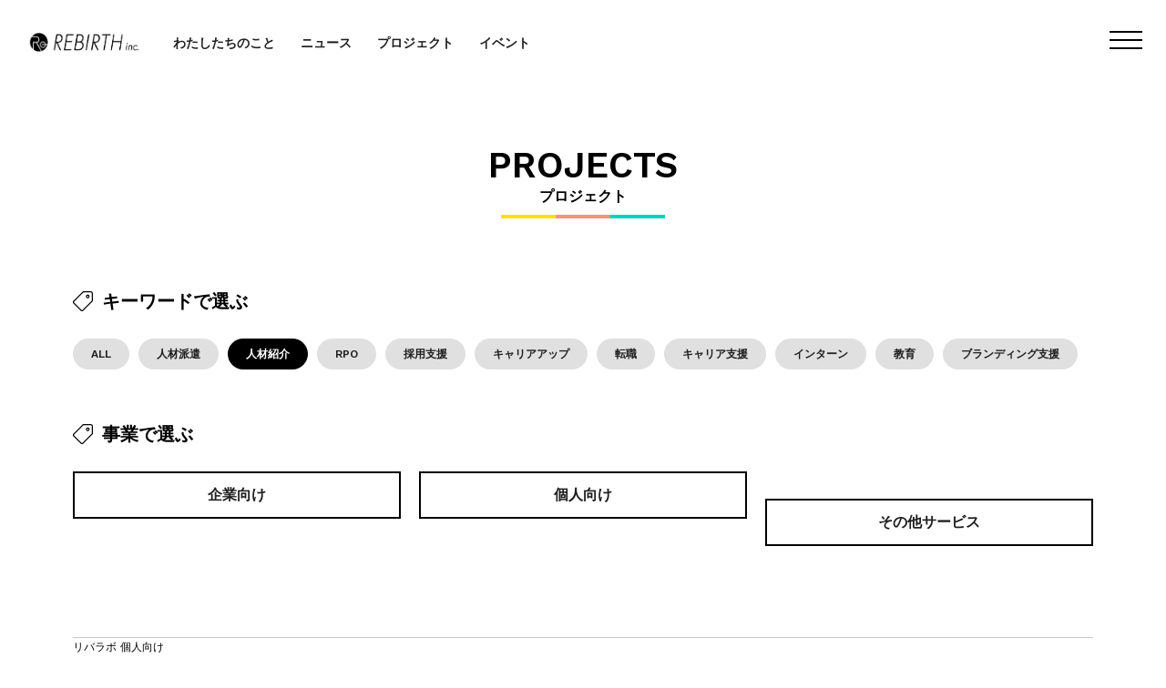

--- FILE ---
content_type: text/html; charset=UTF-8
request_url: https://rebirthinc.jp/projects_keyword/%E4%BA%BA%E6%9D%90%E7%B4%B9%E4%BB%8B/
body_size: 6495
content:
<!DOCTYPE html>
<html lang="ja">
<head prefix="og: http://ogp.me/ns# website: http://ogp.me/ns/website#">


<script type="text/javascript">
if((navigator.userAgent.indexOf('iPhone') > 0) || navigator.userAgent.indexOf('iPod') > 0 || navigator.userAgent.indexOf('Android') > 0) {
	document.write('<meta name="viewport" content="width=375">');
}else{
	document.write('<meta name="viewport" content="width=1200">');
}
</script>

	



	<meta charset="utf-8">


		<title>キーワード: 人材紹介 | リバース株式会社  | REBIRTH inc.</title>
	<meta property="og:title" content="キーワード: 人材紹介 | リバース株式会社  | REBIRTH inc." />

	<meta name="description" content="リバラボ 個人向け | 再生・復活・復興を理念に展開するREBIRTH COMPANY、それがREBIRTH inc.です。">
	<meta property="og:description" content="リバラボ 個人向け | 再生・復活・復興を理念に展開するREBIRTH COMPANY、それがREBIRTH inc.です。" />

	<meta name="keywords" content="">


	<meta name="thumbnail" content="https://rebirthinc.jp/wp-content/uploads/2024/05/ogp.jpg" />
	<meta property="og:image" content="https://rebirthinc.jp/wp-content/uploads/2024/05/ogp.jpg">



	<meta property="og:type" content="article">
	<meta property="og:url" content="httpsrebirthinc.jp/projects_keyword/%E4%BA%BA%E6%9D%90%E7%B4%B9%E4%BB%8B/">
  
	<link rel="stylesheet" href="https://rebirthinc.jp/wp-content/themes/3backs/style.css" />
	<link rel="stylesheet" href="https://rebirthinc.jp/wp-content/themes/3backs/css/animate.css" />
	<link rel="stylesheet" href="https://rebirthinc.jp/wp-content/themes/3backs/css/venobox.css" />
	<link rel="stylesheet" href="https://rebirthinc.jp/wp-content/themes/3backs/css/jquery.fancybox.min.css" />
	<link rel="stylesheet" href="https://rebirthinc.jp/wp-content/themes/3backs/css/slick-theme.css" />
	<link rel="stylesheet" href="https://rebirthinc.jp/wp-content/themes/3backs/css/slick.css" />
	<link rel="preconnect" href="https://fonts.googleapis.com">
	<link rel="preconnect" href="https://fonts.gstatic.com" crossorigin>
	<link href="https://fonts.googleapis.com/css2?family=Work+Sans:wght@400;600&display=swap" rel="stylesheet">
	<link rel="apple-touch-icon" type="image/png" href="https://rebirthinc.jp/wp-content/themes/3backs/images/apple-touch-icon-180x180.png">
	<link rel="icon" type="image/png" href="https://rebirthinc.jp/wp-content/themes/3backs/images/icon-192x192.png">

<meta name='robots' content='max-image-preview:large' />
	<style>img:is([sizes="auto" i], [sizes^="auto," i]) { contain-intrinsic-size: 3000px 1500px }</style>
	<style id='wp-emoji-styles-inline-css' type='text/css'>

	img.wp-smiley, img.emoji {
		display: inline !important;
		border: none !important;
		box-shadow: none !important;
		height: 1em !important;
		width: 1em !important;
		margin: 0 0.07em !important;
		vertical-align: -0.1em !important;
		background: none !important;
		padding: 0 !important;
	}
</style>
<link rel='stylesheet' id='wp-block-library-css' href='https://rebirthinc.jp/wp-includes/css/dist/block-library/style.min.css?ver=6.8.3' type='text/css' media='all' />
<style id='classic-theme-styles-inline-css' type='text/css'>
/*! This file is auto-generated */
.wp-block-button__link{color:#fff;background-color:#32373c;border-radius:9999px;box-shadow:none;text-decoration:none;padding:calc(.667em + 2px) calc(1.333em + 2px);font-size:1.125em}.wp-block-file__button{background:#32373c;color:#fff;text-decoration:none}
</style>
<style id='global-styles-inline-css' type='text/css'>
:root{--wp--preset--aspect-ratio--square: 1;--wp--preset--aspect-ratio--4-3: 4/3;--wp--preset--aspect-ratio--3-4: 3/4;--wp--preset--aspect-ratio--3-2: 3/2;--wp--preset--aspect-ratio--2-3: 2/3;--wp--preset--aspect-ratio--16-9: 16/9;--wp--preset--aspect-ratio--9-16: 9/16;--wp--preset--color--black: #000000;--wp--preset--color--cyan-bluish-gray: #abb8c3;--wp--preset--color--white: #ffffff;--wp--preset--color--pale-pink: #f78da7;--wp--preset--color--vivid-red: #cf2e2e;--wp--preset--color--luminous-vivid-orange: #ff6900;--wp--preset--color--luminous-vivid-amber: #fcb900;--wp--preset--color--light-green-cyan: #7bdcb5;--wp--preset--color--vivid-green-cyan: #00d084;--wp--preset--color--pale-cyan-blue: #8ed1fc;--wp--preset--color--vivid-cyan-blue: #0693e3;--wp--preset--color--vivid-purple: #9b51e0;--wp--preset--gradient--vivid-cyan-blue-to-vivid-purple: linear-gradient(135deg,rgba(6,147,227,1) 0%,rgb(155,81,224) 100%);--wp--preset--gradient--light-green-cyan-to-vivid-green-cyan: linear-gradient(135deg,rgb(122,220,180) 0%,rgb(0,208,130) 100%);--wp--preset--gradient--luminous-vivid-amber-to-luminous-vivid-orange: linear-gradient(135deg,rgba(252,185,0,1) 0%,rgba(255,105,0,1) 100%);--wp--preset--gradient--luminous-vivid-orange-to-vivid-red: linear-gradient(135deg,rgba(255,105,0,1) 0%,rgb(207,46,46) 100%);--wp--preset--gradient--very-light-gray-to-cyan-bluish-gray: linear-gradient(135deg,rgb(238,238,238) 0%,rgb(169,184,195) 100%);--wp--preset--gradient--cool-to-warm-spectrum: linear-gradient(135deg,rgb(74,234,220) 0%,rgb(151,120,209) 20%,rgb(207,42,186) 40%,rgb(238,44,130) 60%,rgb(251,105,98) 80%,rgb(254,248,76) 100%);--wp--preset--gradient--blush-light-purple: linear-gradient(135deg,rgb(255,206,236) 0%,rgb(152,150,240) 100%);--wp--preset--gradient--blush-bordeaux: linear-gradient(135deg,rgb(254,205,165) 0%,rgb(254,45,45) 50%,rgb(107,0,62) 100%);--wp--preset--gradient--luminous-dusk: linear-gradient(135deg,rgb(255,203,112) 0%,rgb(199,81,192) 50%,rgb(65,88,208) 100%);--wp--preset--gradient--pale-ocean: linear-gradient(135deg,rgb(255,245,203) 0%,rgb(182,227,212) 50%,rgb(51,167,181) 100%);--wp--preset--gradient--electric-grass: linear-gradient(135deg,rgb(202,248,128) 0%,rgb(113,206,126) 100%);--wp--preset--gradient--midnight: linear-gradient(135deg,rgb(2,3,129) 0%,rgb(40,116,252) 100%);--wp--preset--font-size--small: 13px;--wp--preset--font-size--medium: 20px;--wp--preset--font-size--large: 36px;--wp--preset--font-size--x-large: 42px;--wp--preset--spacing--20: 0.44rem;--wp--preset--spacing--30: 0.67rem;--wp--preset--spacing--40: 1rem;--wp--preset--spacing--50: 1.5rem;--wp--preset--spacing--60: 2.25rem;--wp--preset--spacing--70: 3.38rem;--wp--preset--spacing--80: 5.06rem;--wp--preset--shadow--natural: 6px 6px 9px rgba(0, 0, 0, 0.2);--wp--preset--shadow--deep: 12px 12px 50px rgba(0, 0, 0, 0.4);--wp--preset--shadow--sharp: 6px 6px 0px rgba(0, 0, 0, 0.2);--wp--preset--shadow--outlined: 6px 6px 0px -3px rgba(255, 255, 255, 1), 6px 6px rgba(0, 0, 0, 1);--wp--preset--shadow--crisp: 6px 6px 0px rgba(0, 0, 0, 1);}:where(.is-layout-flex){gap: 0.5em;}:where(.is-layout-grid){gap: 0.5em;}body .is-layout-flex{display: flex;}.is-layout-flex{flex-wrap: wrap;align-items: center;}.is-layout-flex > :is(*, div){margin: 0;}body .is-layout-grid{display: grid;}.is-layout-grid > :is(*, div){margin: 0;}:where(.wp-block-columns.is-layout-flex){gap: 2em;}:where(.wp-block-columns.is-layout-grid){gap: 2em;}:where(.wp-block-post-template.is-layout-flex){gap: 1.25em;}:where(.wp-block-post-template.is-layout-grid){gap: 1.25em;}.has-black-color{color: var(--wp--preset--color--black) !important;}.has-cyan-bluish-gray-color{color: var(--wp--preset--color--cyan-bluish-gray) !important;}.has-white-color{color: var(--wp--preset--color--white) !important;}.has-pale-pink-color{color: var(--wp--preset--color--pale-pink) !important;}.has-vivid-red-color{color: var(--wp--preset--color--vivid-red) !important;}.has-luminous-vivid-orange-color{color: var(--wp--preset--color--luminous-vivid-orange) !important;}.has-luminous-vivid-amber-color{color: var(--wp--preset--color--luminous-vivid-amber) !important;}.has-light-green-cyan-color{color: var(--wp--preset--color--light-green-cyan) !important;}.has-vivid-green-cyan-color{color: var(--wp--preset--color--vivid-green-cyan) !important;}.has-pale-cyan-blue-color{color: var(--wp--preset--color--pale-cyan-blue) !important;}.has-vivid-cyan-blue-color{color: var(--wp--preset--color--vivid-cyan-blue) !important;}.has-vivid-purple-color{color: var(--wp--preset--color--vivid-purple) !important;}.has-black-background-color{background-color: var(--wp--preset--color--black) !important;}.has-cyan-bluish-gray-background-color{background-color: var(--wp--preset--color--cyan-bluish-gray) !important;}.has-white-background-color{background-color: var(--wp--preset--color--white) !important;}.has-pale-pink-background-color{background-color: var(--wp--preset--color--pale-pink) !important;}.has-vivid-red-background-color{background-color: var(--wp--preset--color--vivid-red) !important;}.has-luminous-vivid-orange-background-color{background-color: var(--wp--preset--color--luminous-vivid-orange) !important;}.has-luminous-vivid-amber-background-color{background-color: var(--wp--preset--color--luminous-vivid-amber) !important;}.has-light-green-cyan-background-color{background-color: var(--wp--preset--color--light-green-cyan) !important;}.has-vivid-green-cyan-background-color{background-color: var(--wp--preset--color--vivid-green-cyan) !important;}.has-pale-cyan-blue-background-color{background-color: var(--wp--preset--color--pale-cyan-blue) !important;}.has-vivid-cyan-blue-background-color{background-color: var(--wp--preset--color--vivid-cyan-blue) !important;}.has-vivid-purple-background-color{background-color: var(--wp--preset--color--vivid-purple) !important;}.has-black-border-color{border-color: var(--wp--preset--color--black) !important;}.has-cyan-bluish-gray-border-color{border-color: var(--wp--preset--color--cyan-bluish-gray) !important;}.has-white-border-color{border-color: var(--wp--preset--color--white) !important;}.has-pale-pink-border-color{border-color: var(--wp--preset--color--pale-pink) !important;}.has-vivid-red-border-color{border-color: var(--wp--preset--color--vivid-red) !important;}.has-luminous-vivid-orange-border-color{border-color: var(--wp--preset--color--luminous-vivid-orange) !important;}.has-luminous-vivid-amber-border-color{border-color: var(--wp--preset--color--luminous-vivid-amber) !important;}.has-light-green-cyan-border-color{border-color: var(--wp--preset--color--light-green-cyan) !important;}.has-vivid-green-cyan-border-color{border-color: var(--wp--preset--color--vivid-green-cyan) !important;}.has-pale-cyan-blue-border-color{border-color: var(--wp--preset--color--pale-cyan-blue) !important;}.has-vivid-cyan-blue-border-color{border-color: var(--wp--preset--color--vivid-cyan-blue) !important;}.has-vivid-purple-border-color{border-color: var(--wp--preset--color--vivid-purple) !important;}.has-vivid-cyan-blue-to-vivid-purple-gradient-background{background: var(--wp--preset--gradient--vivid-cyan-blue-to-vivid-purple) !important;}.has-light-green-cyan-to-vivid-green-cyan-gradient-background{background: var(--wp--preset--gradient--light-green-cyan-to-vivid-green-cyan) !important;}.has-luminous-vivid-amber-to-luminous-vivid-orange-gradient-background{background: var(--wp--preset--gradient--luminous-vivid-amber-to-luminous-vivid-orange) !important;}.has-luminous-vivid-orange-to-vivid-red-gradient-background{background: var(--wp--preset--gradient--luminous-vivid-orange-to-vivid-red) !important;}.has-very-light-gray-to-cyan-bluish-gray-gradient-background{background: var(--wp--preset--gradient--very-light-gray-to-cyan-bluish-gray) !important;}.has-cool-to-warm-spectrum-gradient-background{background: var(--wp--preset--gradient--cool-to-warm-spectrum) !important;}.has-blush-light-purple-gradient-background{background: var(--wp--preset--gradient--blush-light-purple) !important;}.has-blush-bordeaux-gradient-background{background: var(--wp--preset--gradient--blush-bordeaux) !important;}.has-luminous-dusk-gradient-background{background: var(--wp--preset--gradient--luminous-dusk) !important;}.has-pale-ocean-gradient-background{background: var(--wp--preset--gradient--pale-ocean) !important;}.has-electric-grass-gradient-background{background: var(--wp--preset--gradient--electric-grass) !important;}.has-midnight-gradient-background{background: var(--wp--preset--gradient--midnight) !important;}.has-small-font-size{font-size: var(--wp--preset--font-size--small) !important;}.has-medium-font-size{font-size: var(--wp--preset--font-size--medium) !important;}.has-large-font-size{font-size: var(--wp--preset--font-size--large) !important;}.has-x-large-font-size{font-size: var(--wp--preset--font-size--x-large) !important;}
:where(.wp-block-post-template.is-layout-flex){gap: 1.25em;}:where(.wp-block-post-template.is-layout-grid){gap: 1.25em;}
:where(.wp-block-columns.is-layout-flex){gap: 2em;}:where(.wp-block-columns.is-layout-grid){gap: 2em;}
:root :where(.wp-block-pullquote){font-size: 1.5em;line-height: 1.6;}
</style>
<link rel='stylesheet' id='contact-form-7-css' href='https://rebirthinc.jp/wp-content/plugins/contact-form-7/includes/css/styles.css?ver=6.1.1' type='text/css' media='all' />
<link rel='stylesheet' id='wp-pagenavi-css' href='https://rebirthinc.jp/wp-content/plugins/wp-pagenavi/pagenavi-css.css?ver=2.70' type='text/css' media='all' />
<link rel="https://api.w.org/" href="https://rebirthinc.jp/wp-json/" /><link rel="alternate" title="JSON" type="application/json" href="https://rebirthinc.jp/wp-json/wp/v2/projects_keyword/48" /><link rel="icon" href="https://rebirthinc.jp/wp-content/uploads/2023/09/cropped-image-32x32.png" sizes="32x32" />
<link rel="icon" href="https://rebirthinc.jp/wp-content/uploads/2023/09/cropped-image-192x192.png" sizes="192x192" />
<link rel="apple-touch-icon" href="https://rebirthinc.jp/wp-content/uploads/2023/09/cropped-image-180x180.png" />
<meta name="msapplication-TileImage" content="https://rebirthinc.jp/wp-content/uploads/2023/09/cropped-image-270x270.png" />

</head>

<body class="archive tax-projects_keyword term-48 wp-theme-3backs" onload='initialize()'>


	<header>
		<div class="header-wrap">
			<span class="menu-trigger">
				<span></span>
				<span></span>
				<span></span>
			</span>
			<div class="menu-close"></div>
						<div class="header-logo">
				<div class="logo"><a href="https://rebirthinc.jp/"><img src="https://rebirthinc.jp/wp-content/themes/3backs/images/logo-3backs_inc.svg" alt="3Backs inc."></a></div>
			</div>
			<div class="header-menu">
				<ul class="main-nav">
					<li><a href="https://rebirthinc.jp/about/">わたしたちのこと</a></li>
					<li><a href="https://rebirthinc.jp/news/">ニュース</a></li>
					<li><a href="https://rebirthinc.jp/projects/">プロジェクト</a></li>
					<li><a href="https://rebirthinc.jp/event/">イベント</a></li>
				</ul>
			</div>
			<div class="menu">
				<div class="inner">
					<div class="left">
						<a href="https://rebirthinc.jp/" class="logo"><img src="https://rebirthinc.jp/wp-content/themes/3backs/images/logo-3backs_inc.svg" alt="3Backs inc."></a>
					</div>
					<div class="right">
						<ul class="main-nav">
							<li><a href="https://rebirthinc.jp/about/">わたしたちのこと</a></li>
							<li><a href="https://rebirthinc.jp/news/">ニュース</a></li>
							<li><a href="https://rebirthinc.jp/projects/">プロジェクト</a></li>
							<li><a href="https://rebirthinc.jp/event/">イベント</a></li>
						</ul>
						<ul class="main-nav">
							<li><a href="https://rebirthinc.jp/company/">会社概要</a></li>
							<li><a href="https://rebirthinc.jp/recruit/">採用情報</a></li>
							<li><a href="https://rebirthinc.jp/contact/">お問い合わせ</a></li>
						</ul>
						<div class="menu-footer">
							<p class="copyright">&copy; REBIRTH inc. All rights reserved.<a href="https://rebirthinc.jp/privacy-policy/">プライバシーポリシー</a></p>
						</div>
					</div>
				</div>
			</div>
		</div>
	</header>


	<main id="main">
		<div class="main-wrap">
			<section id="page" class="page-projects">
				<div class="section-wrap">
					<div class="inner">
						<div class="section-title center">
							<h2 class="title">
								<span class="en">PROJECTS</span>
								<span class="ja">プロジェクト</span>
							</h2>
						</div>
						<div class="section-content">
							<div class="projects-nav">
								<div class="wrapper">
									<h2><img src="https://rebirthinc.jp/wp-content/themes/3backs/images/icon-tag.svg" alt="Tag icon">キーワードで選ぶ</h2>
									<ul class="keyword">
										<li><a href="https://rebirthinc.jp/projects/">ALL</a></li>
										<li><a href="https://rebirthinc.jp/projects_keyword/%e4%ba%ba%e6%9d%90%e6%b4%be%e9%81%a3/">人材派遣</a></li><li class="current"><a href="https://rebirthinc.jp/projects_keyword/%e4%ba%ba%e6%9d%90%e7%b4%b9%e4%bb%8b/">人材紹介</a></li><li><a href="https://rebirthinc.jp/projects_keyword/rpo/">RPO</a></li><li><a href="https://rebirthinc.jp/projects_keyword/%e6%8e%a1%e7%94%a8%e6%94%af%e6%8f%b4/">採用支援</a></li><li><a href="https://rebirthinc.jp/projects_keyword/%e3%82%ad%e3%83%a3%e3%83%aa%e3%82%a2%e3%82%a2%e3%83%83%e3%83%97/">キャリアアップ</a></li><li><a href="https://rebirthinc.jp/projects_keyword/%e8%bb%a2%e8%81%b7/">転職</a></li><li><a href="https://rebirthinc.jp/projects_keyword/career-support/">キャリア支援</a></li><li><a href="https://rebirthinc.jp/projects_keyword/intern/">インターン</a></li><li><a href="https://rebirthinc.jp/projects_keyword/%e6%95%99%e8%82%b2/">教育</a></li><li><a href="https://rebirthinc.jp/projects_keyword/%e3%83%96%e3%83%a9%e3%83%b3%e3%83%87%e3%82%a3%e3%83%b3%e3%82%b0%e6%94%af%e6%8f%b4/">ブランディング支援</a></li>									</ul>
									<h2><img src="https://rebirthinc.jp/wp-content/themes/3backs/images/icon-tag.svg" alt="Tag icon">事業で選ぶ</h2>
									<ul class="category">
										<li><a class="btob" href="https://rebirthinc.jp/projects_cat/btob/">企業向け</a></li><li><a class="btoc" href="https://rebirthinc.jp/projects_cat/btoc/">個人向け</a></li><li><a class="other" href="https://rebirthinc.jp/projects_cat/other/">その他サービス</a></li>									</ul>
								</div>
							</div>
														<div class="projects-list">
								<ul>
																		<li class="projects-item btoc">
										<div class="thumb">
											<a href="https://rebirthinc.jp/projects/%e3%83%aa%e3%83%90%e3%83%a9%e3%83%9c-%e5%80%8b%e4%ba%ba%e5%90%91%e3%81%91/"></a>
										</div>
										<div class="txt">
											<h3 class="projects-title">リバラボ 個人向け</h3>
											<p></p>
											<div class="flex">
												<ul class="keyword">
													<li><a href="https://rebirthinc.jp/projects_keyword/%e4%ba%ba%e6%9d%90%e6%b4%be%e9%81%a3/">人材派遣</a></li><li><a href="https://rebirthinc.jp/projects_keyword/%e4%ba%ba%e6%9d%90%e7%b4%b9%e4%bb%8b/">人材紹介</a></li><li><a href="https://rebirthinc.jp/projects_keyword/career-support/">キャリア支援</a></li><li><a href="https://rebirthinc.jp/projects_keyword/intern/">インターン</a></li><li><a href="https://rebirthinc.jp/projects_keyword/%e6%95%99%e8%82%b2/">教育</a></li>												</ul>
												<a href="https://rebirthinc.jp/projects/%e3%83%aa%e3%83%90%e3%83%a9%e3%83%9c-%e5%80%8b%e4%ba%ba%e5%90%91%e3%81%91/" class="arrow"></a>
											</div>
										</div>
									</li>
																		<li class="projects-item btob">
										<div class="thumb">
											<a href="https://rebirthinc.jp/projects/%e3%83%aa%e3%83%90%e3%83%a9%e3%83%9c-%e4%bc%81%e6%a5%ad%e5%90%91%e3%81%91/"></a>
										</div>
										<div class="txt">
											<h3 class="projects-title">リバラボ 企業向け</h3>
											<p></p>
											<div class="flex">
												<ul class="keyword">
													<li><a href="https://rebirthinc.jp/projects_keyword/%e4%ba%ba%e6%9d%90%e6%b4%be%e9%81%a3/">人材派遣</a></li><li><a href="https://rebirthinc.jp/projects_keyword/%e4%ba%ba%e6%9d%90%e7%b4%b9%e4%bb%8b/">人材紹介</a></li><li><a href="https://rebirthinc.jp/projects_keyword/career-support/">キャリア支援</a></li><li><a href="https://rebirthinc.jp/projects_keyword/intern/">インターン</a></li><li><a href="https://rebirthinc.jp/projects_keyword/%e6%95%99%e8%82%b2/">教育</a></li>												</ul>
												<a href="https://rebirthinc.jp/projects/%e3%83%aa%e3%83%90%e3%83%a9%e3%83%9c-%e4%bc%81%e6%a5%ad%e5%90%91%e3%81%91/" class="arrow"></a>
											</div>
										</div>
									</li>
																		<li class="projects-item btoc">
										<div class="thumb">
											<a href="https://rebirthinc.jp/projects/%e3%83%aa%e3%83%90%e3%82%b8%e3%83%a7%e3%83%96-%e5%80%8b%e4%ba%ba%e5%90%91%e3%81%91/"></a>
										</div>
										<div class="txt">
											<h3 class="projects-title">リバジョブ 個人向け</h3>
											<p></p>
											<div class="flex">
												<ul class="keyword">
													<li><a href="https://rebirthinc.jp/projects_keyword/%e4%ba%ba%e6%9d%90%e6%b4%be%e9%81%a3/">人材派遣</a></li><li><a href="https://rebirthinc.jp/projects_keyword/%e4%ba%ba%e6%9d%90%e7%b4%b9%e4%bb%8b/">人材紹介</a></li><li><a href="https://rebirthinc.jp/projects_keyword/%e6%8e%a1%e7%94%a8%e6%94%af%e6%8f%b4/">採用支援</a></li><li><a href="https://rebirthinc.jp/projects_keyword/career-support/">キャリア支援</a></li>												</ul>
												<a href="https://rebirthinc.jp/projects/%e3%83%aa%e3%83%90%e3%82%b8%e3%83%a7%e3%83%96-%e5%80%8b%e4%ba%ba%e5%90%91%e3%81%91/" class="arrow"></a>
											</div>
										</div>
									</li>
																		<li class="projects-item btob">
										<div class="thumb">
											<a href="https://rebirthinc.jp/projects/%e3%83%aa%e3%83%90%e3%82%b8%e3%83%a7%e3%83%96/"></a>
										</div>
										<div class="txt">
											<h3 class="projects-title">リバジョブ 企業向け</h3>
											<p></p>
											<div class="flex">
												<ul class="keyword">
													<li><a href="https://rebirthinc.jp/projects_keyword/%e4%ba%ba%e6%9d%90%e6%b4%be%e9%81%a3/">人材派遣</a></li><li><a href="https://rebirthinc.jp/projects_keyword/%e4%ba%ba%e6%9d%90%e7%b4%b9%e4%bb%8b/">人材紹介</a></li><li><a href="https://rebirthinc.jp/projects_keyword/%e6%8e%a1%e7%94%a8%e6%94%af%e6%8f%b4/">採用支援</a></li><li><a href="https://rebirthinc.jp/projects_keyword/career-support/">キャリア支援</a></li>												</ul>
												<a href="https://rebirthinc.jp/projects/%e3%83%aa%e3%83%90%e3%82%b8%e3%83%a7%e3%83%96/" class="arrow"></a>
											</div>
										</div>
									</li>
																		<li class="projects-item btob other">
										<div class="thumb">
											<a href="https://rebirthinc.jp/projects/lixcel/"><img width="1080" height="810" src="https://rebirthinc.jp/wp-content/uploads/2023/03/thumb-lixcel.jpg" class="attachment-large size-large wp-post-image" alt="" decoding="async" fetchpriority="high" srcset="https://rebirthinc.jp/wp-content/uploads/2023/03/thumb-lixcel.jpg 1080w, https://rebirthinc.jp/wp-content/uploads/2023/03/thumb-lixcel-600x450.jpg 600w, https://rebirthinc.jp/wp-content/uploads/2023/03/thumb-lixcel-768x576.jpg 768w" sizes="(max-width: 1080px) 100vw, 1080px" /></a>
										</div>
										<div class="txt">
											<h3 class="projects-title">リクセル</h3>
											<p></p>
											<div class="flex">
												<ul class="keyword">
													<li><a href="https://rebirthinc.jp/projects_keyword/%e4%ba%ba%e6%9d%90%e6%b4%be%e9%81%a3/">人材派遣</a></li><li><a href="https://rebirthinc.jp/projects_keyword/%e4%ba%ba%e6%9d%90%e7%b4%b9%e4%bb%8b/">人材紹介</a></li><li><a href="https://rebirthinc.jp/projects_keyword/rpo/">RPO</a></li><li><a href="https://rebirthinc.jp/projects_keyword/%e6%8e%a1%e7%94%a8%e6%94%af%e6%8f%b4/">採用支援</a></li>												</ul>
												<a href="https://rebirthinc.jp/projects/lixcel/" class="arrow"></a>
											</div>
										</div>
									</li>
																		<li class="projects-item btob other">
										<div class="thumb">
											<a href="https://rebirthinc.jp/projects/telema10/"><img width="1080" height="810" src="https://rebirthinc.jp/wp-content/uploads/2023/03/thumb-telema10.jpg" class="attachment-large size-large wp-post-image" alt="" decoding="async" srcset="https://rebirthinc.jp/wp-content/uploads/2023/03/thumb-telema10.jpg 1080w, https://rebirthinc.jp/wp-content/uploads/2023/03/thumb-telema10-600x450.jpg 600w, https://rebirthinc.jp/wp-content/uploads/2023/03/thumb-telema10-768x576.jpg 768w" sizes="(max-width: 1080px) 100vw, 1080px" /></a>
										</div>
										<div class="txt">
											<h3 class="projects-title">テレマ10</h3>
											<p></p>
											<div class="flex">
												<ul class="keyword">
													<li><a href="https://rebirthinc.jp/projects_keyword/%e4%ba%ba%e6%9d%90%e6%b4%be%e9%81%a3/">人材派遣</a></li><li><a href="https://rebirthinc.jp/projects_keyword/%e4%ba%ba%e6%9d%90%e7%b4%b9%e4%bb%8b/">人材紹介</a></li><li><a href="https://rebirthinc.jp/projects_keyword/rpo/">RPO</a></li><li><a href="https://rebirthinc.jp/projects_keyword/%e6%8e%a1%e7%94%a8%e6%94%af%e6%8f%b4/">採用支援</a></li>												</ul>
												<a href="https://rebirthinc.jp/projects/telema10/" class="arrow"></a>
											</div>
										</div>
									</li>
																		<li class="projects-item btob other">
										<div class="thumb">
											<a href="https://rebirthinc.jp/projects/minnanojinji/"><img width="1080" height="810" src="https://rebirthinc.jp/wp-content/uploads/2023/03/thumb-minnanojinji.jpg" class="attachment-large size-large wp-post-image" alt="" decoding="async" srcset="https://rebirthinc.jp/wp-content/uploads/2023/03/thumb-minnanojinji.jpg 1080w, https://rebirthinc.jp/wp-content/uploads/2023/03/thumb-minnanojinji-600x450.jpg 600w, https://rebirthinc.jp/wp-content/uploads/2023/03/thumb-minnanojinji-768x576.jpg 768w" sizes="(max-width: 1080px) 100vw, 1080px" /></a>
										</div>
										<div class="txt">
											<h3 class="projects-title">みんなの人事</h3>
											<p></p>
											<div class="flex">
												<ul class="keyword">
													<li><a href="https://rebirthinc.jp/projects_keyword/%e4%ba%ba%e6%9d%90%e6%b4%be%e9%81%a3/">人材派遣</a></li><li><a href="https://rebirthinc.jp/projects_keyword/%e4%ba%ba%e6%9d%90%e7%b4%b9%e4%bb%8b/">人材紹介</a></li><li><a href="https://rebirthinc.jp/projects_keyword/rpo/">RPO</a></li><li><a href="https://rebirthinc.jp/projects_keyword/%e6%8e%a1%e7%94%a8%e6%94%af%e6%8f%b4/">採用支援</a></li>												</ul>
												<a href="https://rebirthinc.jp/projects/minnanojinji/" class="arrow"></a>
											</div>
										</div>
									</li>
																		<li class="projects-item btoc">
										<div class="thumb">
											<a href="https://rebirthinc.jp/projects/rebirthlab-career/"><img width="1200" height="800" src="https://rebirthinc.jp/wp-content/uploads/2021/12/tenshoku_top__-1200x800.jpg" class="attachment-large size-large wp-post-image" alt="" decoding="async" loading="lazy" srcset="https://rebirthinc.jp/wp-content/uploads/2021/12/tenshoku_top__-1200x800.jpg 1200w, https://rebirthinc.jp/wp-content/uploads/2021/12/tenshoku_top__-600x400.jpg 600w, https://rebirthinc.jp/wp-content/uploads/2021/12/tenshoku_top__-768x512.jpg 768w, https://rebirthinc.jp/wp-content/uploads/2021/12/tenshoku_top__-1536x1024.jpg 1536w, https://rebirthinc.jp/wp-content/uploads/2021/12/tenshoku_top__.jpg 2000w" sizes="auto, (max-width: 1200px) 100vw, 1200px" /></a>
										</div>
										<div class="txt">
											<h3 class="projects-title">リバラボ転職</h3>
											<p></p>
											<div class="flex">
												<ul class="keyword">
													<li><a href="https://rebirthinc.jp/projects_keyword/%e4%ba%ba%e6%9d%90%e7%b4%b9%e4%bb%8b/">人材紹介</a></li><li><a href="https://rebirthinc.jp/projects_keyword/career-support/">キャリア支援</a></li>												</ul>
												<a href="https://rebirthinc.jp/projects/rebirthlab-career/" class="arrow"></a>
											</div>
										</div>
									</li>
																	</ul>
							</div>
														<div class="pagenavi-wrap">
															</div>
																											</div>
					</div>
				</div>
			</section>
		</div>
	</main>





	<footer id="footer">
		<div class="footer-wrap">
			<h2 class="logo"><a href="https://rebirthinc.jp/"><img src="https://rebirthinc.jp/wp-content/themes/3backs/images/logo-3backs_inc.svg" alt="3Backs inc."></a></h2>
			<ul class="footer-nav">
				<li><a href="https://rebirthinc.jp/about/">わたしたちのこと</a></li>
				<li><a href="https://rebirthinc.jp/projects/">プロジェクト</a></li>
				<li><a href="https://rebirthinc.jp/news/">ニュース</a></li>
				<li><a href="https://rebirthinc.jp/event/">イベント</a></li>
				<li><a href="https://rebirthinc.jp/company/">会社概要</a></li>
				<li><a href="https://rebirthinc.jp/recruit/">採用情報</a></li>
				<li><a href="https://rebirthinc.jp/contact/">お問い合わせ</a></li>
			</ul>
			<p class="copyright">&copy; REBIRTH inc. All rights reserved. <a href="https://rebirthinc.jp/privacy-policy/">プライバシーポリシー</a></p>
		</div>
	</footer>


	<script src="https://rebirthinc.jp/wp-content/themes/3backs/js/jquery-3.4.1.min.js"></script>
	<script src="https://rebirthinc.jp/wp-content/themes/3backs/js/venobox.js"></script>
	<script src="https://rebirthinc.jp/wp-content/themes/3backs/js/slick.min.js"></script>
	<script src="https://rebirthinc.jp/wp-content/themes/3backs/js/css-variables-ie.js"></script>
	<script src="https://rebirthinc.jp/wp-content/themes/3backs/js/ofi.min.js"></script>
	<script src="https://player.vimeo.com/api/player.js"></script>


	<script src="https://rebirthinc.jp/wp-content/themes/3backs/js/main.js?ver=20260124051108"></script>


<script type="speculationrules">
{"prefetch":[{"source":"document","where":{"and":[{"href_matches":"\/*"},{"not":{"href_matches":["\/wp-*.php","\/wp-admin\/*","\/wp-content\/uploads\/*","\/wp-content\/*","\/wp-content\/plugins\/*","\/wp-content\/themes\/3backs\/*","\/*\\?(.+)"]}},{"not":{"selector_matches":"a[rel~=\"nofollow\"]"}},{"not":{"selector_matches":".no-prefetch, .no-prefetch a"}}]},"eagerness":"conservative"}]}
</script>
<script type="text/javascript" src="https://rebirthinc.jp/wp-includes/js/dist/hooks.min.js?ver=4d63a3d491d11ffd8ac6" id="wp-hooks-js"></script>
<script type="text/javascript" src="https://rebirthinc.jp/wp-includes/js/dist/i18n.min.js?ver=5e580eb46a90c2b997e6" id="wp-i18n-js"></script>
<script type="text/javascript" id="wp-i18n-js-after">
/* <![CDATA[ */
wp.i18n.setLocaleData( { 'text direction\u0004ltr': [ 'ltr' ] } );
/* ]]> */
</script>
<script type="text/javascript" src="https://rebirthinc.jp/wp-content/plugins/contact-form-7/includes/swv/js/index.js?ver=6.1.1" id="swv-js"></script>
<script type="text/javascript" id="contact-form-7-js-translations">
/* <![CDATA[ */
( function( domain, translations ) {
	var localeData = translations.locale_data[ domain ] || translations.locale_data.messages;
	localeData[""].domain = domain;
	wp.i18n.setLocaleData( localeData, domain );
} )( "contact-form-7", {"translation-revision-date":"2025-08-05 08:50:03+0000","generator":"GlotPress\/4.0.1","domain":"messages","locale_data":{"messages":{"":{"domain":"messages","plural-forms":"nplurals=1; plural=0;","lang":"ja_JP"},"This contact form is placed in the wrong place.":["\u3053\u306e\u30b3\u30f3\u30bf\u30af\u30c8\u30d5\u30a9\u30fc\u30e0\u306f\u9593\u9055\u3063\u305f\u4f4d\u7f6e\u306b\u7f6e\u304b\u308c\u3066\u3044\u307e\u3059\u3002"],"Error:":["\u30a8\u30e9\u30fc:"]}},"comment":{"reference":"includes\/js\/index.js"}} );
/* ]]> */
</script>
<script type="text/javascript" id="contact-form-7-js-before">
/* <![CDATA[ */
var wpcf7 = {
    "api": {
        "root": "https:\/\/rebirthinc.jp\/wp-json\/",
        "namespace": "contact-form-7\/v1"
    }
};
/* ]]> */
</script>
<script type="text/javascript" src="https://rebirthinc.jp/wp-content/plugins/contact-form-7/includes/js/index.js?ver=6.1.1" id="contact-form-7-js"></script>
</body>
</html>



--- FILE ---
content_type: text/css
request_url: https://rebirthinc.jp/wp-content/themes/3backs/style.css
body_size: 22217
content:
@charset "utf-8";

/*
Theme Name:  3Backs inc.
Description: 3Backs inc. Theme
Author: The company
Version: 2.0.0
*/


/* RESET */
html,body,div,span,applet,object,iframe,h1,h2,h3,h4,h5,h6,p,blockquote,pre,a,abbr,acronym,address,big,cite,code,del,dfn,em,img,ins,kbd,q,s,samp,small,strike,strong,sub,sup,tt,var,b,u,i,center,dl,dt,dd,ol,ul,li,fieldset,form,label,legend,table,caption,tbody,tfoot,thead,tr,th,td,article,aside,canvas,details,embed,figure,figcaption,footer,header,hgroup,menu,nav,output,ruby,section,summary,time,mark,audio,video{margin:0;padding:0;border:0;font-size:100%;font:inherit;vertical-align:baseline}article,aside,details,figcaption,figure,footer,header,hgroup,menu,nav,section{display:block}body{line-height:1}ol,ul{list-style:none}blockquote,q{quotes:none}blockquote:before,blockquote:after,q:before,q:after{content:'';content:none}table{border-collapse:collapse;border-spacing:0}

*:focus {outline:0;}

/* padding,border内側設定 */
*{-webkit-box-sizing:border-box;-moz-box-sizing:border-box;-o-box-sizing:border-box;-ms-box-sizing:border-box;box-sizing:border-box;}

/* HTML5 */
article, aside, figure, figcaption, footer, header, nav, section{display: block;}

/*------------------------------------------------------------
	BASE
------------------------------------------------------------*/


html,body {margin:0px;padding:0px;height:100%;width:100%;-webkit-text-size-adjust:none;}

a:link {color:#1e1e1e;text-decoration:none;}
a:hover {color:#1e1e1e;text-decoration:none;}
a:active {color:#1e1e1e;text-decoration:none;}
a:visited {color:#1e1e1e;text-decoration:none;}

.clear {clear:both;}
.alignleft {width: 50%; float: left; margin: 0 3.125% 3.125% 0;}
.alignright {width: 50%; float: right; margin: 0 0 3.125% 3.125%;}
.aligncenter {clear: both; display: block; margin: 0 auto 3.125%;}

/* clearfix */
.clearfix:after {visibility:hidden;display:block;font-size:0;content:"";clear:both;height:0;}
/* clearfix for ie7 */
.clearfix {display:inline-block;}
.clearfix {display:block;}

img {max-width: 100%;height: auto;vertical-align: bottom;}
iframe {
	max-width: 100%;
}
.single .wp-block-table td, .single .wp-block-table th {
	border: none;
}

:root {
	--yellow: #fae200;
	--blue: #00d4bc;
	--pink: #ff9276;
	--black: #000;
}

body {
	font-family: 'Work Sans', "游ゴシック体", "Yu Gothic", YuGothic, "ヒラギノ角ゴ Pro", "Hiragino Kaku Gothic Pro", "MS Pゴシック", "MS PGothic", sans-serif;
	font-size: 12px;
	font-weight: 400;
	color: #000;
	line-height: 1.8;
	position: relative;
	width: 100%;
	height: 100%;
	-webkit-font-smoothing: antialiased;
	-moz-osx-font-smoothing: grayscale;
}

.comingsoon a {
	pointer-events: none !important;
}
.comingsoon a.arrow {
	display: none;
}


.pc {
	display: block;
}
.sp {
	display: none;
}
img.pc {
	display: inline-block;
}
img.sp {
	display: none;
}
.pcib {
	display: inline-block;
}
.spib {
	display: none;
}

@media screen and (max-width: 800px) {
	body {
		font-size: 3.75vw;
		line-height: 1.6;
	}
	.pc {
		display: none;
	}
	.sp {
		display: block;
	}
	img.sp {
		display: inline-block;
	}
	img.pc {
		display: none;
	}
	.pcib {
		display: none;
	}
	.spib {
		display: inline-block;
	}
}



/*------------------------------------------------------------
	MENU
------------------------------------------------------------*/

.header-wrap {
	position: fixed;
	top: 0;
	left: 0;
	width: 100%;
	height: 92px;
	z-index: 11;
}
.header-menu {
	display: block;
	position: absolute;
	top: 50%;
	left: 190px;
	z-index: 100;
	-webkit-transform: translateY(-50%);
	-ms-transform: translateY(-50%);
	-o-transform: translateY(-50%);
	transform: translateY(-50%);
}

.header-menu .main-nav {
	display: -webkit-flex;
	display: -moz-flex;
	display: -ms-flex;
	display: -o-flex;
	display: flex;
	font-size: 14px;
	line-height: 2;
	font-weight: 600;
}
.header-menu .main-nav li {
	margin: 0;
	margin-top: .2em;
	margin-right: 2em;
}
.header-menu .main-nav li span,
.header-menu .main-nav li a {
	font-family: "游ゴシック体", "Yu Gothic", YuGothic, "ヒラギノ角ゴ Pro", "Hiragino Kaku Gothic Pro", "MS Pゴシック", "MS PGothic", sans-serif;
	cursor: pointer;
	position: relative;
	display: inline-block;
	line-height: 1.8;
	border-bottom: 2px solid transparent;
	transition: border-color 0.3s;
}
.header-menu .main-nav li span:hover,
.header-menu .main-nav li a:hover {
	text-decoration: none;
	border-bottom: 2px solid #000;
	transition: border-color 0.3s;
}

.menu {
	opacity: 0;
	width: 100%;
	height: 100%;
	padding: 90px 30px;
	visibility: hidden;
	position: fixed;
	top: 0;
	left: 0;
	z-index: 100;
	display: -webkit-flex;
	display: -moz-flex;
	display: -ms-flex;
	display: -o-flex;
	display: flex;
	justify-content: center;
	-ms-align-items: center;
	align-items: center;
	-webkit-transition: opacity .3s ease-in 0s;
	-moz-transition: opacity .3s ease-in 0s;
	transition: opacity .3s ease-in 0s;
	background: #fff;
}

.opened .menu {
	opacity: 1;
	visibility: visible;
	-webkit-transition:  opacity .4s ease-out .3s;
	-moz-transition: opacity .4s ease-out .3s;
	transition: opacity .4s ease-out .3s;
}
.menu .inner {
	display: -webkit-flex;
	display: -moz-flex;
	display: -ms-flex;
	display: -o-flex;
	display: flex;
	max-width: 800px;
	width: 100%;
}
.menu .inner .left {
	width: 50%;
	padding: 0 80px;
}
.menu .inner .logo {
	width: 100%;
	max-width: 174px;
	display: inline-block;
	-webkit-transition: .3s;
	-o-transition: .3s;
	transition: .3s;
}
.menu .inner .logo:hover {
	opacity: .6;
}
.menu .inner .right {
	width: 50%;
	display: -webkit-flex;
	display: -moz-flex;
	display: -ms-flex;
	display: -o-flex;
	display: flex;
	-webkit-flex-wrap: wrap;
	-moz-flex-wrap: wrap;
	-ms-flex-wrap: wrap;
	-o-flex-wrap: wrap;
	flex-wrap: wrap;
	justify-content: space-between;
}
.menu .main-nav {
	font-size: 16px;
	line-height: 1;
	font-weight: 600;
	width: 170px;
}
.menu .main-nav li {
	display: block;
	margin: 0;
	line-height: 1;
	margin-bottom: 1.5em;
}
.menu .main-nav li a {
	position: relative;
	display: inline-block;
	line-height: 1;
	text-decoration: underline;
	text-decoration-offset: .2em;
	text-decoration-thickness: 2px;
	text-underline-offset: .25em;
	text-decoration-color: transparent;
	-webkit-transition: .3s;
	-o-transition: .3s;
	transition: .3s;
}
.menu .main-nav li a:hover {
	text-decoration: underline;
	text-decoration-offset: .2em;
	text-decoration-thickness: 2px;
	text-underline-offset: .25em;
	text-decoration-color: #000;
}
.menu .menu-footer {
	width: 100%;
	margin-top: 20px;
	font-size: 10px;
	line-height: 2.2;
}
.menu .menu-footer a {
	display: inline-block;
	margin-left: 1em;
}
.menu .menu-footer a:hover {
	text-decoration: underline;
}
.header-logo {
	position: absolute;
	top: 50%;
	left: 30px;
	-webkit-transform: translateY(-50%);
	-ms-transform: translateY(-50%);
	-o-transform: translateY(-50%);
	transform: translateY(-50%);
}
.header-logo .logo a {
	display: inline-block;
	width: 127px;
	-webkit-transition: .5s;
	-o-transition: .5s;
	transition: .5s;
}
.header-logo .logo a:hover {
	opacity: .6;
}

@media screen and (max-width: 800px) {
	.header-wrap {
		height: 70px;
	}
	.header-logo {
		left: 14px;
	}
	.header-menu {
		display: none;
	}
	.menu {
		display: block;
		padding: 130px 60px 40px;
	}
	
	.menu .inner {
		display: block;
	}
	.menu .inner .left {
		width: 100%;
		padding: 0;
		margin-bottom: 40px;
	}
	.menu .inner .right {
		width: 100%;
	}
	.menu .main-nav {
		font-size: 16px;
		line-height: 1;
		width: 100%;
	}
	.menu .main-nav li {
		display: block;
		margin: 0;
		line-height: 1;
		margin-bottom: 1.5em;
	}
	.menu .main-nav li a {
		position: relative;
		display: inline-block;
		line-height: 1;
		text-decoration: underline;
		text-decoration-offset: .2em;
		text-decoration-thickness: 2px;
		text-underline-offset: .25em;
		text-decoration-color: transparent;
		-webkit-transition: .3s;
		-o-transition: .3s;
		transition: .3s;
	}
	.menu .main-nav li a:hover {
		text-decoration: underline;
		text-decoration-offset: .2em;
		text-decoration-thickness: 2px;
		text-underline-offset: .25em;
		text-decoration-color: #000;
	}
	.menu .menu-footer a {
		display: block;
		margin-left: 0;
	}
}


.btn-volume {
	position: absolute;
	width: 36px;
	height: 36px;
	top: 26px;
	right: 78px;
	display: block;
	z-index: 101;
}
.btn-volume.active {
	display: none;
}


.menu-close {
	width: 36px;
	height: 36px;
	position: absolute;
	top: 26px;
	right: 26px;
	z-index: 102;
	opacity: 0;
	background-color: transparent;
	display: none;
}
.opened .menu-close {
	display: block;
}

.menu-trigger {
	width: 36px;
	height: 36px;
	position: absolute;
	top: 26px;
	right: 26px;
	z-index: 101;
	cursor: pointer;
	-webkit-transition: opacity .3s linear 0s;
	-moz-transition: opacity .3s linear 0s;
	transition: opacity .3s linear 0s;
}
.menu-trigger:hover {
	opacity: .6;
}
.menu-trigger span {
	display: block;
	position: absolute;
	left: 0;
	width: 100%;
	height: 2px;
	opacity: 1;
	background-color: #000;
	-webkit-backface-visibility: hidden;
	backface-visibility: hidden;
	-webkit-transition: .3s;
	-o-transition: .3s;
	transition: .3s;
}

.menu-trigger span:nth-of-type(1),
.menu-trigger span:nth-of-type(3) {
	-webkit-transition: top .2s ease .4s, -webkit-transform .4s ease 0s;
	-o-transition: top .2s ease .4s, -o-transform .4s ease 0s;
	transition: top .2s ease .4s, transform .4s ease 0s;
}
.menu-trigger span:nth-of-type(1) {
	top: 8px;
}
.menu-trigger span:nth-of-type(2) {
	top: 17px;
	-webkit-transition: opacity .4s ease 0s;
	-o-transition: opacity .4s ease 0s;
	transition: opacity .4s ease 0s;
}
.menu-trigger span:nth-of-type(3) {
	top: 26px;
}
.opened .menu-trigger span:nth-of-type(1),
.opened .menu-trigger span:nth-of-type(3) {
	-webkit-transition: top .2s ease 0s, -webkit-transform .2s ease .3s;
	-o-transition: top .2s ease 0s, -o-transform .2s ease .3s;
	transition: top .2s ease 0s, transform .2s ease .3s;
}
.opened .menu-trigger span:nth-of-type(1) {
	top: 17px;
	-webkit-transform: rotate(-45deg);
	transform: rotate(-45deg);
}
.opened .menu-trigger span:nth-of-type(2) {
	opacity: 0;
}
.opened .menu-trigger span:nth-of-type(3) {
	top: 17px;
	-webkit-transform: rotate(45deg);
	transform: rotate(45deg);
}



@media screen and (max-width: 800px) {
	.menu-trigger {
		top: 15px;
		right: 15px;
	}
	.menu-close {
		top: 15px;
		right: 15px;
	}
	.btn-volume {
		display: none;
		top: 15px;
		right: 66px;
	}
}



/*------------------------------------------------------------
	FOOTER
------------------------------------------------------------*/
#footer .footer-wrap {
	padding: 80px 30px 40px;
	position: relative;
	text-align: center;
	background: #f5f3f0;
}
#footer .footer-wrap::after {
	content: '';
	display: block;
	position: absolute;
	bottom: 0;
	left: 0;
	width: 100%;
	height: 4px;
	background: -moz-linear-gradient(270deg, var(--blue) 0%, var(--blue) 33.3%, var(--pink) 33.3%, var(--pink) 66.7%, var(--yellow) 66.7%, var(--yellow) 100%);
	background: -webkit-linear-gradient(270deg, var(--blue) 0%, var(--blue) 33.3%, var(--pink) 33.3%, var(--pink) 66.7%, var(--yellow) 66.7%, var(--yellow) 100%);
	background: linear-gradient(270deg, var(--blue) 0%, var(--blue) 33.3%, var(--pink) 33.3%, var(--pink) 66.7%, var(--yellow) 66.7%, var(--yellow) 100%);
}
#footer .logo {
	margin: 0 0 20px;
}
#footer .logo a {
	display: inline-block;
	width: 127px;
	-webkit-transition: .3s;
	-o-transition: .3s;
	transition: .3s;
}
#footer .logo a:hover {
	opacity: .6;
}

#footer .footer-nav {
	display: -webkit-flex;
	display: -moz-flex;
	display: -ms-flex;
	display: -o-flex;
	display: flex;
	-webkit-flex-wrap: wrap;
	-moz-flex-wrap: wrap;
	-ms-flex-wrap: wrap;
	-o-flex-wrap: wrap;
	flex-wrap: wrap;
	justify-content: center;
	margin-bottom: 20px;
}
#footer .footer-nav li {
	font-weight: 600;
	font-size: 12px;
	line-height: 1.5;
	margin: 10px 1em 0;
}
#footer .footer-nav li a {
	color: #000;
	display: block;
	line-height: 1.5;
	text-decoration: underline;
	text-decoration-offset: .2em;
	text-decoration-thickness: 2px;
	text-underline-offset: .25em;
	text-decoration-color: transparent;
	-webkit-transition: .3s;
	-o-transition: .3s;
	transition: .3s;
}
#footer .footer-nav li a:hover {
	text-decoration: underline;
	text-decoration-offset: .2em;
	text-decoration-thickness: 2px;
	text-underline-offset: .25em;
	text-decoration-color: #000;
}
#footer .copyright {
	color: #000;
	font-weight: 400;
	font-size: 10px;
	line-height: 1.8;
}
#footer .copyright a {
	color: #000;
	margin-left: .5em;
}
#footer .copyright a:hover {
	text-decoration: underline;
}

@media screen and (max-width: 800px) {
	#footer .footer-wrap {
		padding: 60px 30px 40px;
	}
	#footer .footer-nav li {
		font-size: 10px;
		margin: 5px .75em 0;
	}
}




/*------------------------------------------------------------
	TOP
------------------------------------------------------------*/
#mv {
	height: 100%;
}
#mv .section-wrap {
	position: fixed;
	right: 0;
	left: 0;
	top: 0;
	bottom: 0;
	overflow: hidden;
	z-index: -1;
}
#mv .section-wrap::before {
	content: '';
	display: block;
	position: absolute;
	width: 100%;
	height: 100%;
	left: 0;
	top: 0;
	z-index: 2;
	background: rgba(0,0,0,.5);
	opacity: 0;
	-webkit-transition: 2s;
	-o-transition: 2s;
	transition: 2s;
}
.moved #mv .section-wrap::before {
	opacity: 1;
}
#mv .section-wrap iframe {
	height: 56.25vw;
	min-height: 100%;
	min-width: 100%;
	position: absolute;
	top: 50%;
	left: 50%;
	transform: translate(-50%, -50%);
	width: 177.77777778vh;
	max-width: 177.77777778vh;
	z-index: 1;
}
@media screen and (max-width: 800px) {
	#mv {
		height: auto;
	}
	#mv .section-wrap {
		padding-top: 70px;
		position: static;
		z-index: auto;
	}
	#mv .section-wrap::before {
		display: none;
	}
	#mv .section-wrap .modal-vimeo a {
		display: block;
	}
	#mv .section-wrap .modal-vimeo a img {
		width: 100%;
		height: auto;
	}
	.vbox-container .vbox-content {
		padding: 0;
	}
}

/*------------------------------------------------------------
	TOP - Common
------------------------------------------------------------*/

#main {
	position: relative;
	z-index: 1;
}
#main .section-title .title {
	font-weight: 600;
	font-size: 16px;
	position: relative;
	padding-bottom: .75em;
	margin-bottom: 2em;
}
#main .section-title .title::after {
	content: '';
	display: block;
	height: 4px;
	width: 180px;
	position: absolute;
	left: 0;
	bottom: 0;
	background: -moz-linear-gradient(270deg, var(--blue) 0%, var(--blue) 33.3%, var(--pink) 33.3%, var(--pink) 66.7%, var(--yellow) 66.7%, var(--yellow) 100%);
	background: -webkit-linear-gradient(270deg, var(--blue) 0%, var(--blue) 33.3%, var(--pink) 33.3%, var(--pink) 66.7%, var(--yellow) 66.7%, var(--yellow) 100%);
	background: linear-gradient(270deg, var(--blue) 0%, var(--blue) 33.3%, var(--pink) 33.3%, var(--pink) 66.7%, var(--yellow) 66.7%, var(--yellow) 100%);
}

#main .section-title .en {
	font-size: 250%;
	line-height: 1.1;
	display: block;
	text-transform: uppercase;
}
#main .section-title .ja {
	display: block;
	line-height: 1.5;
}
#main .section-title.center {
	text-align: center;
}
#main .section-title.center .title::after {
	left: 50%;
	margin-left: -90px;
}

@media screen and (max-width: 800px) {
}
/*------------------------------------------------------------
	TOP - OUR MISSION
------------------------------------------------------------*/
#our_mission .section-wrap {
	padding: 100px 30px;
}
#our_mission .section-wrap .inner {
	max-width: 1140px;
	width: 100%;
	margin: auto;
	background: #fff;
	padding: 80px;
	border-radius: 30px;
}
#our_mission .section-content {
	text-align: center;
}
#our_mission .section-content ul {
	display: inline-block;
}
#our_mission .section-content ul li {
	text-align: left;
	display: block;
	font-size: 28px;
	line-height: 1.64;
	font-weight: 600;
	position: relative;
	padding-left: 1em;
}
#our_mission .section-content ul li::before {
	content: '・';
	position: absolute;
	top: 0;
	left: 0;
}
#our_mission .section-content h3 {
	font-size: 16px;
	font-weight: 600;
	text-decoration: underline;
	text-decoration-thickness: 1px;
	text-underline-offset: .25em;
	margin-top: 4.5em;
	margin-bottom: 2.5em;
}
#our_mission .section-content .flex {
	display: -webkit-flex;
	display: -moz-flex;
	display: -ms-flex;
	display: -o-flex;
	display: flex;
	-ms-align-items: center;
	align-items: center;
}
#our_mission .section-content .flex > div {
	width: 50%;
	text-align: left;
}
#our_mission .section-content .flex .left {
	padding-right: 65px;
}
#our_mission .section-content .flex .right {
	font-size: 15px;
	line-height: 1.867;
}
#our_mission .section-content .more {
	text-align: center;
	margin-top: 50px;
}
#our_mission .section-content .more a {
	display: inline-block;
	border: 2px solid #000;
	font-size: 14px;
	font-weight: 600;
	line-height: 3.5;
	padding: 1px 4em 0 1.3em;
	position: relative;
	-webkit-transition: .3s;
	-o-transition: .3s;
	transition: .3s;
}
#our_mission .section-content .more a:hover {
	background: #000;
	color: #fff;
}
#our_mission .section-content .more a::before {
	content: '';
	display: block;
	width: 0;
	height: 0;
	border-style: solid;
	border-width: 5px 0 5px 9px;
	border-color: transparent transparent transparent #000;
	position: absolute;
	top: 50%;
	right: 20px;
	-webkit-transform: translateY(-50%);
	-ms-transform: translateY(-50%);
	-o-transform: translateY(-50%);
	transform: translateY(-50%);
	-webkit-transition: .3s;
	-o-transition: .3s;
	transition: .3s;
}
#our_mission .section-content .more a:hover::before {
	border-color: transparent transparent transparent #fff;
}
#our_mission .section-content .more a::after {
	content: '';
	display: block;
	width: 15px;
	height: 2px;
	background: #000;
	position: absolute;
	right: 25px;
	top: 50%;
	-webkit-transform: translateY(-50%);
	-ms-transform: translateY(-50%);
	-o-transform: translateY(-50%);
	transform: translateY(-50%);
	-webkit-transition: .3s;
	-o-transition: .3s;
	transition: .3s;
}
#our_mission .section-content .more a:hover::after {
	background: #fff;
}

@media screen and (max-width: 800px) {

	#our_mission .section-wrap {
		padding: 40px 30px;
	}
	#our_mission .section-wrap .inner {
		padding: 0;
	}
	#our_mission .section-content ul li {
		font-size: 18px;
		line-height: 1.67;
	}
	#our_mission .section-content h3 {
		margin-top: 3.75em;
	}
	#our_mission .section-content .flex {
		display: block;
	}
	#our_mission .section-content .flex > div {
		width: 100%;
	}
	#our_mission .section-content .flex .left {
		padding: 0 0 40px;
	}
	#our_mission .section-content .more {
		margin-top: 40px;
	}

}
/*------------------------------------------------------------
	TOP - PROJECTS
------------------------------------------------------------*/
#projects .section-wrap {
	padding: 100px 0;
}
#projects .section-wrap .inner {
	width: 100%;
	background: #fff;
	padding: 60px 30px;
	overflow: hidden;
}
#projects .section-title {
	max-width: 960px;
	margin: auto;
	width: 100%;
}

#projects .project-list {
	max-width: 960px;
	margin: auto;
	width: 100%;
	position: relative;
}
#projects .project-list::before {
	background: #fff;
	content: '';
	display: block;
	width: 100%;
	height: 100%;
	position: absolute;
	top: 0;
	right: 100%;
	z-index: 1;
}
#projects .project-list .slick-list {
	overflow: visible;
}
#projects .project-list .slide-item a {
	display: block;
	width: 300px;
	margin-right: 30px;
	-webkit-transition: .3s;
	-o-transition: .3s;
	transition: .3s;
}
#projects .project-list .slide-item a:hover {
	opacity: .6;
}
#projects .project-list .slide-item a .thumb {
	position: relative;
	width: 100%;
	padding-top: 75%;
	overflow: hidden;
}
#projects .project-list .slide-item a .thumb img {
	position: absolute;
	top: 0;
	left: 0;
	width: 100%;
	height: 100%;
	object-fit: cover;
	font-family: 'object-fit: cover;';
}
#projects .project-list .slide-item a .thumb::after {
	content: '';
	display: block;
	width: 100%;
	height: 4px;
	position: absolute;
	z-index: 1;
	bottom: 0;
	left: 0;
}
#projects .project-list .slide-item.rebirthlab a .thumb::after {
	background-color: var(--yellow);
}
#projects .project-list .slide-item.media a .thumb::after {
	background-color: var(--pink);
}
#projects .project-list .slide-item.support a .thumb::after {
	background-color: var(--blue);
}
#projects .project-list .slide-item a .logo {
	height: 150px;
	display: flex;
	align-items: center;
	justify-content: center;
	position: relative;
}
#projects .project-list .slide-item a .logo img {
	position: relative;
	z-index: 1;
}
#projects .project-list .slide-item a .logo::after {
	content: '';
	display: block;
	width: 100%;
	height: 100%;
	position: absolute;
	top: 0;
	left: 0;
	background: currentcolor;
	opacity: 0.08;
}
#projects .project-list .slide-item a h3 {
	font-weight: 600;
	margin-bottom: 12px;
	margin-top: 1em;
}
#projects .project-list .slide-item a h3::before {
	content: '■ ';
}

#projects .slick-next {
	width: 30px;
	height: 30px;
	border: 1px solid #000;
	border-radius: 50%;
	top: -70px;
	right: 0;
	-webkit-transform: none;
	-ms-transform: none;
	-o-transform: none;
	transform: none;
}
#projects .slick-prev {
	width: 30px;
	height: 30px;
	border: 1px solid #000;
	border-radius: 50%;
	top: -70px;
	left: auto;
	right: 40px;
	-webkit-transform: none;
	-ms-transform: none;
	-o-transform: none;
	transform: none;
}
#projects .slick-next::before,
#projects .slick-prev::before {
	content: '';
	-webkit-box-sizing: border-box;
	-moz-box-sizing: border-box;
	box-sizing: border-box;
	width: 7px;
	height: 7px;
	border-bottom: 2px solid #000;
	border-right: 2px solid #000;
	position: absolute;
	bottom: 50%;
	right: 50%;
	margin-right: -4px;
	-webkit-transform-origin: right bottom;
	-moz-transform-origin: right bottom;
	-ms-transform-origin: right bottom;
	-o-transform-origin: right bottom;
	transform-origin: right bottom;
	-webkit-transform: rotate(-45deg);
	-ms-transform: rotate(-45deg);
	-o-transform: rotate(-45deg);
	transform: rotate(-45deg);
}
#projects .slick-prev {
	-webkit-transform: rotate(180deg);
	-ms-transform: rotate(180deg);
	-o-transform: rotate(180deg);
	transform: rotate(180deg);
}
#projects .slick-prev.slick-disabled,
#projects .slick-next.slick-disabled {
	border-color: rgba(0,0,0,.25);
}

#projects .more {
	text-align: center;
	margin-top: 50px;
}
#projects .more a {
	display: inline-block;
	border: 2px solid #000;
	font-size: 14px;
	font-weight: 600;
	line-height: 3.5;
	padding: 1px 4em 0 1.3em;
	position: relative;
	-webkit-transition: .3s;
	-o-transition: .3s;
	transition: .3s;
}
#projects .more a:hover {
	background: #000;
	color: #fff;
}
#projects .more a::before {
	content: '';
	display: block;
	width: 0;
	height: 0;
	border-style: solid;
	border-width: 5px 0 5px 9px;
	border-color: transparent transparent transparent #000;
	position: absolute;
	top: 50%;
	right: 20px;
	-webkit-transform: translateY(-50%);
	-ms-transform: translateY(-50%);
	-o-transform: translateY(-50%);
	transform: translateY(-50%);
	-webkit-transition: .3s;
	-o-transition: .3s;
	transition: .3s;
}
#projects .more a:hover::before {
	border-color: transparent transparent transparent #fff;
}
#projects .more a::after {
	content: '';
	display: block;
	width: 15px;
	height: 2px;
	background: #000;
	position: absolute;
	right: 25px;
	top: 50%;
	-webkit-transform: translateY(-50%);
	-ms-transform: translateY(-50%);
	-o-transform: translateY(-50%);
	transform: translateY(-50%);
	-webkit-transition: .3s;
	-o-transition: .3s;
	transition: .3s;
}
#projects .more a:hover::after {
	background: #fff;
}


@media screen and (max-width: 800px) {
	#projects .section-wrap {
		padding: 80px 0 40px;
	}
	#projects .section-wrap .inner {
		width: 100%;
		background: #fff;
		padding: 0 30px;
		overflow: hidden;
	}

}

/*------------------------------------------------------------
	TOP - EVENT
------------------------------------------------------------*/
#event .section-wrap {
	padding: 100px 30px;
}
#event .section-wrap .inner {
	max-width: 1120px;
	width: 100%;
	margin: auto;
	background: #fff;
	padding: 80px;
	border-radius: 30px;
}
#event .pickup .event-item {
	display: -webkit-flex;
	display: -moz-flex;
	display: -ms-flex;
	display: -o-flex;
	display: flex;
	position: relative;
	margin-top: 40px;
}
#event .pickup .event-item::after {
	content: '';
	display: block;
	width: 72px;
	height: 72px;
	background: #000;
	border-radius: 50%;
	position: absolute;
	top: -15px;
	left: -15px;
	z-index: 1;
}
#event .pickup .event-item::before {
	content: 'PICK UP';
	font-weight: 600;
	font-size: 18px;
	line-height: 1;
	color: #fff;
	display: block;
	padding-top: 1em;
	width: 66px;
	height: 66px;
	box-sizing: border-box;
	border: 1px solid #fff;
	text-align: center;
	border-radius: 50%;
	position: absolute;
	top: -12px;
	left: -12px;
	z-index: 2;
}
#event .pickup .event-item .date {
	position: absolute;
	bottom: 30px;
	left: -10px;
	background-color: #fff;
	font-size: 18px;
	font-weight: 600;
	line-height: 1.444;
	padding: .3em .5em;
	box-shadow: 3px 3px 0 0 #000;
	z-index: 2;
}
#event .pickup .event-item .thumb {
	width: 50%;
}
#event .pickup .event-item .thumb a {
	position: relative;
	display: block;
	width: 100%;
	height: 100%;
	-webkit-transition: .3s;
	-o-transition: .3s;
	transition: .3s;
}
#event .pickup .event-item .thumb a:hover {
	opacity: .6;
}
#event .pickup .event-item .thumb a img {
	position: absolute;
	top: 0;
	left: 0;
	width: 100%;
	height: 100%;
	object-fit: cover;
	font-family: 'object-fit: cover;';
}
#event .pickup .event-item .txt {
	width: 50%;
	border: 1px solid #000;
	padding: 6px;
	font-weight: 600;
	min-height: 320px;
}
#event .pickup .event-item .txt-wrap {
	width: 100%;
	height: 100%;
	border: 1px solid #000;
	padding: 32px;
}
#event .tags {
	display: -webkit-flex;
	display: -moz-flex;
	display: -ms-flex;
	display: -o-flex;
	display: flex;
	-webkit-flex-wrap: wrap;
	-moz-flex-wrap: wrap;
	-ms-flex-wrap: wrap;
	-o-flex-wrap: wrap;
	flex-wrap: wrap;
	font-size: 14px;
}
#event .pickup .tags {
	font-size: 16px;
	margin-bottom: 10px;
}

#event .tags li {
	margin-right: 1em;
	margin-bottom: 10px;
}
#event .tags li a {
	display: block;
	text-decoration: underline;
	text-decoration-thickness: 3px;
	text-underline-offset: .25em;
	text-decoration-color: #000;
}
#event .tags li.black a {
	text-decoration-color: #000;
}

#event .tags li.yellow a {
	text-decoration-color: var(--yellow);
}
#event .tags li.blue a {
	text-decoration-color: var(--blue);
}
#event .tags li.pink a {
	text-decoration-color: var(--pink);
}
#event .pickup .event-title {
	font-size: 18px;
	line-height: 1.444;
	font-weight: 600;
	margin-bottom: 20px;
}
#event dl {
	display: -webkit-flex;
	display: -moz-flex;
	display: -ms-flex;
	display: -o-flex;
	display: flex;
	-webkit-flex-wrap: wrap;
	-moz-flex-wrap: wrap;
	-ms-flex-wrap: wrap;
	-o-flex-wrap: wrap;
	flex-wrap: wrap;
}
#event dt {
	width: 35px;
	border-bottom: 1px solid #000;
	padding: 5px 0;
	line-height: 1;
}
#event dd {
	width: calc(100% - 35px);
	border-bottom: 1px solid #000;
	font-size: 14px;
	line-height: 1.28;
	padding: 5px 0;
	white-space: nowrap;
	overflow: hidden;
	-ms-text-overflow: ellipsis;
	text-overflow: ellipsis;
}
#event dt img {
	width: 18px;
	height: 18px;
	vertical-align: top;
	line-height: 1;
}

#event .pickup .detail {
	display: -webkit-flex;
	display: -moz-flex;
	display: -ms-flex;
	display: -o-flex;
	display: flex;
	-ms-align-items: flex-end;
	align-items: flex-end;
}
#event .pickup .detail .left {
	width: calc(100% - 136px);
	padding-right: 24px;
}
#event .pickup .detail .right {
	width: 136px;
}
#event .pickup .more {
	text-align: center;
}
#event .pickup .more a {
	width: 100%;
	display: inline-block;
	border: 2px solid #000;
	font-size: 14px;
	font-weight: 600;
	line-height: 3.5;
	padding: 1px 4em 0 1.3em;
	position: relative;
}
#event .pickup .more.disable a {
	pointer-events: none;
	padding: 1px 1.3em 0 1.3em;
	text-align: center;
}
#event .pickup .more a::before {
	content: '';
	display: block;
	width: 0;
	height: 0;
	border-style: solid;
	border-width: 5px 0 5px 9px;
	border-color: transparent transparent transparent #000;
	position: absolute;
	top: 50%;
	right: 20px;
	-webkit-transform: translateY(-50%);
	-ms-transform: translateY(-50%);
	-o-transform: translateY(-50%);
	transform: translateY(-50%);
}
#event .pickup .more a::after {
	content: '';
	display: block;
	width: 15px;
	height: 2px;
	background: #000;
	position: absolute;
	right: 25px;
	top: 50%;
	-webkit-transform: translateY(-50%);
	-ms-transform: translateY(-50%);
	-o-transform: translateY(-50%);
	transform: translateY(-50%);
}
#event .pickup .more.disable a::after,
#event .pickup .more.disable a::before {
	display: none;
}

#event .column3 {
	margin-top: 40px;
	display: -webkit-flex;
	display: -moz-flex;
	display: -ms-flex;
	display: -o-flex;
	display: flex;
	-webkit-flex-wrap: wrap;
	-moz-flex-wrap: wrap;
	-ms-flex-wrap: wrap;
	-o-flex-wrap: wrap;
	flex-wrap: wrap;
}
#event .column3 .event-item {
	width: 31.25%;
	margin-right: 3.125%;
	position: relative;
}
#event .column3 .event-item::after {
	content: '';
	display: block;
	width: 60px;
	height: 60px;
	background: #fff;
	border-radius: 50%;
	position: absolute;
	top: -10px;
	right: 10px;
	z-index: 1;
}
#event .column3 .event-item::before {
	content: '募集中';
	font-weight: 600;
	font-size: 14px;
	line-height: 1;
	color: #000;
	display: block;
	padding-top: 1.4em;
	width: 54px;
	height: 54px;
	box-sizing: border-box;
	border: 1px solid #000;
	text-align: center;
	border-radius: 50%;
	position: absolute;
	top: -7px;
	right: 13px;
	z-index: 2;
}
#event .column3 .event-item.ended::after {
	background: #a6a6a6;
}
#event .column3 .event-item.ended::before {
	content: 'イベント終了';
	padding-top: 1.3em;
	font-size: 12px;
	line-height: 1.17;
	border-color: #fff;
	color: #fff;
}

#event .column3 .event-item:nth-child(3n) {
	margin-right: 0;
}

#event .column3 .event-item .thumb {
	position: relative;
}
#event .column3 .event-item .thumb a {
	position: relative;
	width: 100%;
	padding-top: 75%;
	display: block;
	-webkit-transition: .3s;
	-o-transition: .3s;
	transition: .3s;
}
#event .column3 .event-item .thumb a:hover {
	opacity: .6;
}
#event .column3 .event-item .thumb a img {
	position: absolute;
	top: 0;
	left: 0;
	width: 100%;
	height: 100%;
	object-fit: cover;
	font-family: 'object-fit: cover;';
}

#event .column3 .event-item .thumb .date {
	position: absolute;
	bottom: 12px;
	left: -10px;
	background-color: #fff;
	font-size: 18px;
	font-weight: 600;
	line-height: 1.444;
	padding: .3em .5em;
	box-shadow: 3px 3px 0 0 #000;
	z-index: 2;
}

#event .column3 .event-item .txt {
	border: 1px solid #000;
	padding: 3px;
	font-weight: 600;
}
#event .column3 .event-item .txt-wrap {
	width: 100%;
	height: 100%;
	border: 1px solid #000;
	padding: 25px;
}
#event .column3 .event-title {
	font-size: 14px;
	line-height: 20px;
	max-height: 60px;
	overflow: hidden;
}
#event .column3 .event-title a:hover {
	text-decoration: underline;
}

#event .event-list > .more {
	text-align: center;
	margin-top: 40px;
}
#event .event-list > .more a {
	display: inline-block;
	border: 2px solid #000;
	font-size: 14px;
	font-weight: 600;
	line-height: 3.5;
	padding: 1px 4em 0 1.3em;
	position: relative;
	-webkit-transition: .3s;
	-o-transition: .3s;
	transition: .3s;
}
#event .event-list > .more a:hover {
	background: #000;
	color: #fff;
}
#event .event-list > .more a::before {
	content: '';
	display: block;
	width: 0;
	height: 0;
	border-style: solid;
	border-width: 5px 0 5px 9px;
	border-color: transparent transparent transparent #000;
	position: absolute;
	top: 50%;
	right: 20px;
	-webkit-transform: translateY(-50%);
	-ms-transform: translateY(-50%);
	-o-transform: translateY(-50%);
	transform: translateY(-50%);
	-webkit-transition: .3s;
	-o-transition: .3s;
	transition: .3s;
}
#event .event-list > .more a:hover::before {
	border-color: transparent transparent transparent #fff;
}
#event .event-list > .more a::after {
	content: '';
	display: block;
	width: 15px;
	height: 2px;
	background: #000;
	position: absolute;
	right: 25px;
	top: 50%;
	-webkit-transform: translateY(-50%);
	-ms-transform: translateY(-50%);
	-o-transform: translateY(-50%);
	transform: translateY(-50%);
	-webkit-transition: .3s;
	-o-transition: .3s;
	transition: .3s;
}
#event .event-list > .more a:hover::after {
	background: #fff;
}


@media screen and (max-width: 800px) {
	#event .section-wrap {
		padding: 80px 30px 40px;
	}
	#event .section-wrap .inner {
		max-width: 1120px;
		width: 100%;
		margin: auto;
		background: #fff;
		padding: 0;
		border-radius: 30px;
	}
	#event .pickup .event-item {
		display: block;
	}
	#event .pickup .event-item::after {
		width: 60px;
		height: 60px;
	}
	#event .pickup .event-item::before {
		font-size: 15px;
		width: 55px;
		height: 55px;
	}
	#event .pickup .event-item .date {
		bottom: 13px;
	}
	#event .pickup .event-item .thumb {
		width: 100%;
		padding-top: 75%;
		position: relative;
	}
	#event .pickup .event-item .thumb a {
		position: absolute;
		top: 0;
		left: 0;
	}
	#event .pickup .event-item .txt {
		width: 100%;
		padding: 3px;
	}
	#event .pickup .event-item .txt-wrap {
		padding: 25px;
	}
	#event .pickup .tags {
		font-size: 14px;
	}
	#event .pickup .event-title {
		font-size: 14px;
	}
	#event .pickup .detail {
		display: block;
	}
	#event .pickup .detail .left {
		width: 100%;
		padding: 0;
	}
	#event .pickup .detail .right {
		width: 100%;
		margin-top: 30px;
	}
	#event .pickup .more {
		width: 100%;
	}
	#event .pickup .more a {
		width: auto;
	}
	#event .column3 {
		margin-top: 30px;
	}
	#event .column3 .event-item {
		width: 100%;
		margin-right: 0;
		margin-top: 30px;
	}
	.home #event .event-list > .sp {
		position: relative;
		width: 100vw;
		left: 50%;
		-webkit-transform: translateX(-50%);
		-ms-transform: translateX(-50%);
		-o-transform: translateX(-50%);
		transform: translateX(-50%);
	}
}

/*------------------------------------------------------------
	TOP -  News
------------------------------------------------------------*/
#news .section-wrap {
	padding: 100px 30px 40px;
}
#news .section-wrap .inner {
	max-width: 1120px;
	width: 100%;
	margin: auto;
	background: #fff;
	padding: 80px;
	border-radius: 30px;
}
.news-list > ul {
	display: -webkit-flex;
	display: -moz-flex;
	display: -ms-flex;
	display: -o-flex;
	display: flex;
	-webkit-flex-wrap: wrap;
	-moz-flex-wrap: wrap;
	-ms-flex-wrap: wrap;
	-o-flex-wrap: wrap;
	flex-wrap: wrap;
	position: relative;
}
.news-list > ul > li {
	width: 23.437%;
	margin-right: 2.084%;
	margin-top: 40px;
}
.news-list > ul > li:nth-child(4n) {
	margin-right: 0;
}
.news-list > ul > li .thumb a {
	position: relative;
	display: block;
	width: 100%;
	padding-top: 66.667%;
	padding-top: calc(100% * 2 / 3);
}
.news-list > ul > li .thumb a img {
	position: absolute;
	top: 0;
	left: 0;
	width: 100%;
	height: 100%;
	object-fit: cover;
	font-family: 'object-fit: cover;';
}
.news-list > ul > li .txt {
	font-weight: 600;
	margin-top: 20px;
	font-size: 14px;
	line-height: 1.71;
}
.news-list > ul > li .txt .category {
	display: -webkit-flex;
	display: -moz-flex;
	display: -ms-flex;
	display: -o-flex;
	display: flex;
	-webkit-flex-wrap: wrap;
	-moz-flex-wrap: wrap;
	-ms-flex-wrap: wrap;
	-o-flex-wrap: wrap;
	flex-wrap: wrap;
	font-size: 12px;
}
.news-list > ul > li .txt .category li {
	margin-right: 1em;
	margin-top: 10px;
}
.news-list > ul > li .txt .category li a {
	display: block;
	white-space: nowrap;
	line-height: 2;
	border: 1px solid #000;
	padding: 0 .5em;
	-webkit-transition: .3s;
	-o-transition: .3s;
	transition: .3s;
}
.news-list > ul > li .txt .category li a:hover {
	opacity: .6;
}

.news-list > .more {
	text-align: center;
	margin-top: 40px;
}
.news-list > .more a {
	display: inline-block;
	border: 2px solid #000;
	font-size: 14px;
	font-weight: 600;
	line-height: 3.5;
	padding: 1px 4em 0 1.3em;
	position: relative;
	-webkit-transition: .3s;
	-o-transition: .3s;
	transition: .3s;
}
.news-list > .more a:hover {
	background: #000;
	color: #fff;
}
.news-list > .more a::before {
	content: '';
	display: block;
	width: 0;
	height: 0;
	border-style: solid;
	border-width: 5px 0 5px 9px;
	border-color: transparent transparent transparent #000;
	position: absolute;
	top: 50%;
	right: 20px;
	-webkit-transform: translateY(-50%);
	-ms-transform: translateY(-50%);
	-o-transform: translateY(-50%);
	transform: translateY(-50%);
	-webkit-transition: .3s;
	-o-transition: .3s;
	transition: .3s;
}
.news-list > .more a:hover::before {
	border-color: transparent transparent transparent #fff;
}
.news-list > .more a::after {
	content: '';
	display: block;
	width: 15px;
	height: 2px;
	background: #000;
	position: absolute;
	right: 25px;
	top: 50%;
	-webkit-transform: translateY(-50%);
	-ms-transform: translateY(-50%);
	-o-transform: translateY(-50%);
	transform: translateY(-50%);
	-webkit-transition: .3s;
	-o-transition: .3s;
	transition: .3s;
}
.news-list > .more a:hover::after {
	background: #fff;
}


@media screen and (max-width: 800px) {
	#news .section-wrap {
		padding: 80px 30px 120px;
	}
	#news .section-wrap .inner {
		padding: 0;
	}
	.news-list > ul {
		margin-top: -8%;
	}
	.news-list > ul > li {
		width: 46%;
		margin-right: 8%;
		margin-top: 8%;
	}
	.news-list > ul > li:nth-child(even) {
		margin-right: 0;
	}
	.news-list > ul > li .txt {
		font-size: 12px;
	}
	.news-list > ul > li .txt .category li {
		margin-right: 5px;
		margin-top: 5px;
	}
}



/*------------------------------------------------------------
	Page Common
------------------------------------------------------------*/
#page .section-wrap {
	padding: 160px 0 120px;
}
@media screen and (max-width: 800px) {
	#page .section-wrap {
		padding: 120px 0;
	}

}

/*------------------------------------------------------------
	ABOUT
------------------------------------------------------------*/
#page.page-about .section-title .title {
	margin-bottom: 80px;
}
#page.page-about .section-content {
	padding: 0 30px;
}
#page.page-about .box {
	position: relative;
	max-width: 960px;
	width: 100%;
	margin: auto;
	padding: 80px;
	margin-bottom: 60px;
}
#page.page-about .box::before {
	content: '';
	display: block;
	position: absolute;
	top: 0;
	left: 0;
	height: 100%;
	width: 50%;
	background: url(images/bg-grey-1.png) left top/4px 4px repeat;
	z-index: -1;
}
#page.page-about .box::after {
	content: '';
	display: block;
	position: absolute;
	top: 0;
	left: 50%;
	height: 100%;
	width: 50%;
	background: url(images/bg-grey-2.png) left top/4px 4px repeat;
	z-index: -1;
}
#page.page-about .box h2.en {
	position: absolute;
	top: 0;
	left: 0;
	background: #000;
	color: #fff;
	font-weight: 600;
	font-size: 26px;
	line-height: 40px;
	padding: 0 .5em;
}
#page.page-about .box h2.ja {
	font-weight: 600;
	font-size: 42px;
	line-height: 60px;
}
#page.page-about .box h2.ja span {
	background: linear-gradient(#fff037 0%, #fff037 90%, transparent 90%, transparent 100%);
}
#page.page-about .box .logo {
	text-align: right;
	margin-top: -40px;
}
#page.page-about .box .logo img {
	max-width: 300px;
	-webkit-transform: translate(20px,20px);
	-ms-transform: translate(20px,20px);
	-o-transform: translate(20px,20px);
	transform: translate(20px,20px);
}
#page.page-about .box ul {
	font-size: 26px;
	font-weight: 600;
	line-height: 46px;
}
#page.page-about .box ul li {
	position: relative;
	padding-left: 0;
}
/* #page.page-about .box ul li::before {
	content: '・';
	position: absolute;
	top: 0;
	left: 0;
} */
#page.page-about .sdgs {
	position: relative;
	max-width: 960px;
	width: 100%;
	margin: auto;
	padding: 60px 0 120px;
	text-align: center;
}
#page.page-about .sdgs h2 {
	font-size: 16px;
	font-weight: 600;
	text-align: center;
	border-bottom: 1px solid #000;
	line-height: 1.625;
	padding-bottom: .25em;
	margin-bottom: 50px;
}
#page.page-about .sdgs .logo img {
	width: 100%;
	max-width: 435px;
}
#page.page-about .sdgs .icons {
	margin-bottom: 40px;
}
#page.page-about .sdgs .icons img {
	width: 100%;
	max-width: 840px;
}
#page.page-about .sdgs h3 {
	font-size: 22px;
	font-weight: 600;
	line-height: 1.8;
	margin: 1.5em 0;
}
#page.page-about .sdgs h3 span {
	background: linear-gradient(#fff037 0%, #fff037 90%, transparent 90%, transparent 100%);
}
#page.page-about .message {
	background: url(images/bg-grey-2.png) left top/4px 4px repeat;
	width: 100vw;
	position: relative;
	left: 50%;
	-webkit-transform: translateX(-50%);
	-ms-transform: translateX(-50%);
	-o-transform: translateX(-50%);
	transform: translateX(-50%);
}
#page.page-about .message .inner {
	position: relative;
	max-width: 960px;
	width: 100%;
	margin: auto;
	padding: 60px 0;
}
#page.page-about .message h2 {
	font-size: 16px;
	font-weight: 600;
	text-align: center;
	border-bottom: 1px solid #000;
	line-height: 1.625;
	padding-bottom: .25em;
	margin-bottom: 50px;
}
#page.page-about .message .wrapper {
	max-width: 720px;
	width: 100%;
	margin: auto;
}
#page.page-about .message .wrapper h3 {
	font-size: 28px;
	font-weight: 600;
	line-height: 1.64;
}
#page.page-about .message .wrapper h3 span {
	background: linear-gradient(#fff037 0%, #fff037 90%, transparent 90%, transparent 100%);
}
#page.page-about .message .wrapper p {
	font-size: 16px;
	line-height: 1.875;
	margin-top: 1.875em;
}
#page.page-about .message .wrapper p.name {
	text-align: right;
}
#page.page-about .service {
	padding: 120px 0 0;
	max-width: 960px;
	margin: auto;
	width: 100%;
}
#page.page-about .service h2 {
	font-size: 16px;
	font-weight: 600;
	text-align: center;
	border-bottom: 1px solid #000;
	line-height: 1.625;
	padding-bottom: .25em;
	margin-bottom: 60px;
}

#page.page-about .service ul {
	display: -webkit-flex;
	display: -moz-flex;
	display: -ms-flex;
	display: -o-flex;
	display: flex;
	-webkit-flex-wrap: wrap;
	-moz-flex-wrap: wrap;
	-ms-flex-wrap: wrap;
	-o-flex-wrap: wrap;
	flex-wrap: wrap;
	margin-top: -3.125%;
}
#page.page-about .service ul li {
	width: 31.25%;
	margin-right: 3.125%;
	margin-top: 3.125%;
	box-shadow: 0 2px 4px 0 rgba(0,0,0,.15);
}
#page.page-about .service ul li:nth-child(3n) {
	margin-right: 0;
}

@media screen and (max-width: 800px) {

	#page.page-about .section-content {
		padding: 0;
	}
	#page.page-about .box {
		padding: 80px 30px 60px;
	}
	#page.page-about .box h2.ja {
		font-size: 22px;
		line-height: 1.82;
	}
	#page.page-about .box .logo {
		margin-top: 30px;
	}
	#page.page-about .box .logo img {
		max-width: 220px;
		-webkit-transform: translate(0,0);
		-ms-transform: translate(0,0);
		-o-transform: translate(0,0);
		transform: translate(0,0);
	}
	#page.page-about .box ul {
		font-size: 22px;
		line-height: 1.45;
		margin-top: -10px;
	}
	#page.page-about .box ul li {
		margin-top: 10px;
	}
	#page.page-about .sdgs {
		padding: 60px 30px 90px;
	}
	#page.page-about .sdgs h3 {
		font-size: 18px;
		line-height: 1.778;
	}
	#page.page-about .message .inner {
		padding: 60px 30px;
	}
	#page.page-about .service {
		padding: 120px 30px 0;
	}
	#page.page-about .service h2 {
		margin-bottom: 40px;
	}
	#page.page-about .service ul {
		margin-top: -8%;
	}
	#page.page-about .service ul li {
		width: 46%;
		margin-right: 8%;
		margin-top: 8%;
	}
	#page.page-about .service ul li:nth-child(3n) {
		margin-right: 8%;
	}
	#page.page-about .service ul li:nth-child(2n) {
		margin-right: 0;
	}
}

/*------------------------------------------------------------
	Page - common
------------------------------------------------------------*/

#page.page-common .inner {
	padding: 0 30px;
}
#page.page-common .section-content {
	max-width: 960px;
	margin: auto;
	width: 100%;
	margin-top: 80px;
}

@media screen and (max-width: 800px) {
}
/*------------------------------------------------------------
	Page - COMPANY
------------------------------------------------------------*/
#page.page-company table {
	font-size: 14px;
	line-height: 2.14;
	table-layout: fixed;
}
#page.page-company td {
	padding: 15px 0;
	border-bottom: 1px solid #d4d4d4;
}
#page.page-company tr:first-child td {
	padding-top: 0;
}
#page.page-company tr:last-child td {
	padding-bottom: 0;
	border-bottom: none;
}
#page.page-company td:first-child {
	font-weight: 600;
	width: 180px;
}
#page.page-company td strong {
	font-weight: 400;
	font-size: 12px;
	line-height: 1.67;
	display: block;
	margin-top: .25em;
}


@media screen and (max-width: 800px) {
	#page.page-company td {
		display: block;
		width: 100%;
	}
	#page.page-company td:first-child {
		width: 100%;
		border: none;
		padding-bottom: 0;
	}
	#page.page-company td:last-child {
		padding-top: 0;
	}
}

/*------------------------------------------------------------
	Archive - NEWS
------------------------------------------------------------*/
#page.page-news .inner {
	padding: 0 30px;
}
#page.page-news .section-content {
	max-width: 960px;
	margin: auto;
	width: 100%;
}
#page.page-news .news-nav {
	margin: 70px 0;
	display: -webkit-flex;
	display: -moz-flex;
	display: -ms-flex;
	display: -o-flex;
	display: flex;
	-webkit-flex-wrap: wrap;
	-moz-flex-wrap: wrap;
	-ms-flex-wrap: wrap;
	-o-flex-wrap: wrap;
	flex-wrap: wrap;
	justify-content: center;
}
#page.page-news .news-nav li {
	margin: 10px;
}
#page.page-news .news-nav li a {
	display: block;
	font-weight: 600;
	font-size: 14px;
	min-width: 10em;
	line-height: 2.5;
	text-align: center;
	border: 2px solid #000;
	color: #000;
	-webkit-transition: .3s;
	-o-transition: .3s;
	transition: .3s;
}
#page.page-news .news-nav li.current a {
	pointer-events: none;
	background: #000;
	color: #fff;
}
#page.page-news .news-nav li a:hover {
	border-color: #d4d4d4;
	background: #d4d4d4;
}


@media screen and (max-width: 800px) {
	#page.page-news .news-nav li a {
		font-size: 12px;
	}
}


/*------------------------------------------------------------
	Single - NEWS
------------------------------------------------------------*/
#page.single-news .section-wrap {
	padding: 160px 30px 120px;
	position: relative;
}
#page.single-news .section-wrap::before {
	content: '';
	display: block;
	width: 100%;
	position: absolute;
	top: 120px;
	left: 0;
	width: 100%;
	height: 480px;
	background: url(images/bg-grey-2.png) left top/4px 4px repeat;
	z-index: -1;
}
#page.single-news .inner {
	position: relative;
	z-index: 1;
	display: -webkit-flex;
	display: -moz-flex;
	display: -ms-flex;
	display: -o-flex;
	display: flex;
	-webkit-flex-wrap: wrap;
	-moz-flex-wrap: wrap;
	-ms-flex-wrap: wrap;
	-o-flex-wrap: wrap;
	flex-wrap: wrap;
	max-width: 960px;
	margin: auto;
	width: 100%;
	min-height: 600px;
}
#page.single-news .mv {
	-webkit-order: 1;
	-moz-order: 1;
	-ms-order: 1;
	-o-order: 1;
	order: 1;
	width: 50%;
}
#page.single-news .mv img {
	width: 100%;
}
#page.single-news .mv ~ .single-title {
	padding-right: 6.25%;
}
#page.single-news .single-title {
	-webkit-flex: 1 1 0;
	-moz-flex: 1 1 0;
	-ms-flex: 1 1 0;
	-o-flex: 1 1 0;
	flex: 1 1 0;
	font-weight: 600;
	margin-bottom: 50px;
	-webkit-order: 0;
	-moz-order: 0;
	-ms-order: 0;
	-o-order: 0;
	order: 0;
}
#page.single-news .single-title .news {
	font-size: 16px;
	line-height: 1.25;
	text-decoration: underline;
	text-decoration-thickness: 1px;
	text-underline-offset: .25em;
	margin-bottom: 1em;
}
#page.single-news .single-title h1 {
	font-size: 28px;
	line-height: 1.43;
}
#page.single-news .single-title .date {
	font-size: 14px;
	line-height: 1.71;
	margin-top: 10px;
}
#page.single-news .single-title .category {
	display: -webkit-flex;
	display: -moz-flex;
	display: -ms-flex;
	display: -o-flex;
	display: flex;
	-webkit-flex-wrap: wrap;
	-moz-flex-wrap: wrap;
	-ms-flex-wrap: wrap;
	-o-flex-wrap: wrap;
	flex-wrap: wrap;
	font-size: 12px;
}
#page.single-news .single-title .category li {
	margin-right: 1em;
	margin-top: 10px;
}
#page.single-news .single-title .category li a {
	display: block;
	white-space: nowrap;
	line-height: 2;
	border: 1px solid #000;
	background: #fff;
	padding: 0 .5em;
	-webkit-transition: .3s;
	-o-transition: .3s;
	transition: .3s;
}
#page.single-news .single-title .category li a:hover {
	opacity: .6;
}
#page.single-news .single-content {
	margin-top: 80px;
	width: 100%;
	font-size: 16px;
	line-height: 1.875;
	-webkit-order: 2;
	-moz-order: 2;
	-ms-order: 2;
	-o-order: 2;
	order: 2;
}
#page.single-news .single-content * + p {
	margin-top: 1.875em;
}
#page.single-news .single-content * + .wp-block-image {
	margin: 1.875em 0;
}
#page.single-news .single-content strong {
	font-weight: 600;
}
#page.single-news .single-content h2 {
	font-weight: 600;
}
#page.single-news .single-content * + h2 {
	margin-top: 1.875em;
}
#page.single-news .single-content h2::before {
	content: '■';
	color: var(--yellow);
}
#page.single-news .single-content p a {
	text-decoration: underline;
	text-decoration-thickness: 2px;
	text-underline-offset: .25em;
	text-decoration-color: var(--yellow);
}
#page.single-news .single-content p a[target=_blank] {
	position: relative;
}
#page.single-news .related-posts {
	max-width: 960px;
	margin: 100px auto 0;
	width: 100%;
}
#page.single-news .related-posts h2 {
	text-align: center;
	font-size: 16px;
	font-weight: 600;
	line-height: 2.5;
	border-bottom: 1px solid #000;
}
@media screen and (max-width: 800px) {
	#page.single-news .section-wrap {
		padding: 120px 30px;
	}
	#page.single-news .section-wrap::before {
		width: calc(100vw - 30px);
		height: 470px;
		top: 80px;
	}
	#page.single-news .inner {
		display: block;
	}
	#page.single-news .single-title .news {
		margin-bottom: 1.25em;
	}
	#page.single-news .mv {
		width: calc(100vw - 30px);
		max-width: calc(100vw - 30px);
		margin-bottom: 40px;
	}
	#page.single-news .mv img {
		width: 100%;
	}
	#page.single-news .mv ~ .single-title {
		padding-right: 0;
	}
	#page.single-news .single-title h1 {
		font-size: 24px;
		line-height: 1.33;
	}
	#page.single-news .related-posts h2 {
		margin-bottom: 40px;
	}

}


/*------------------------------------------------------------
	Archive - EVENT
------------------------------------------------------------*/
#page.page-event .section-content {
	margin-top: 80px;
}
#page.page-event #event .pickup {
	margin-top: -15px;
}
#page.page-event #event .pickup .event-item {
	margin: 15px 30px 0;
}
#event .pickup .event-item .wrapper {
	max-width: 960px;
	width: 100vw;
	display: -webkit-flex;
	display: -moz-flex;
	display: -ms-flex;
	display: -o-flex;
	display: flex;
}
#event .slick-next {
	width: 30px;
	height: 30px;
	border: 1px solid #000;
	background: #fff;
	border-radius: 50%;
	margin-right: -525px;
	margin-top: -15px;
	top: 50%;
	right: 50%;
	z-index: 3;
	-webkit-transform: none;
	-ms-transform: none;
	-o-transform: none;
	transform: none;
}
#event .slick-prev {
	width: 30px;
	height: 30px;
	border: 1px solid #000;
	background: #fff;
	border-radius: 50%;
	top: 50%;
	left: 50%;
	margin-left: -525px;
	margin-top: -15px;
	z-index: 3;
	-webkit-transform: none;
	-ms-transform: none;
	-o-transform: none;
	transform: none;
}
#event .slick-next::before,
#event .slick-prev::before {
	content: '';
	-webkit-box-sizing: border-box;
	-moz-box-sizing: border-box;
	box-sizing: border-box;
	width: 7px;
	height: 7px;
	border-bottom: 2px solid #000;
	border-right: 2px solid #000;
	position: absolute;
	bottom: 50%;
	right: 50%;
	margin-right: -4px;
	-webkit-transform-origin: right bottom;
	-moz-transform-origin: right bottom;
	-ms-transform-origin: right bottom;
	-o-transform-origin: right bottom;
	transform-origin: right bottom;
	-webkit-transform: rotate(-45deg);
	-ms-transform: rotate(-45deg);
	-o-transform: rotate(-45deg);
	transform: rotate(-45deg);
}
#event .slick-prev {
	-webkit-transform: rotate(180deg);
	-ms-transform: rotate(180deg);
	-o-transform: rotate(180deg);
	transform: rotate(180deg);
}

#page.page-event .event-nav {
	padding: 0 30px;
	max-width: 780px;
	margin: 80px auto;
}
#page.page-event .event-nav h2 {
	font-weight: 600;
	font-size: 20px;
	line-height: 1.1;
	margin-bottom: .5em;
}
#page.page-event .event-nav h2 img {
	width: 1.1em;
	height: 1.1em;
	margin-right: .5em;
}
#page.page-event .event-nav .tag {
	display: -webkit-flex;
	display: -moz-flex;
	display: -ms-flex;
	display: -o-flex;
	display: flex;
	-webkit-flex-wrap: wrap;
	-moz-flex-wrap: wrap;
	-ms-flex-wrap: wrap;
	-o-flex-wrap: wrap;
	flex-wrap: wrap;
}
#page.page-event .event-nav .tag li {
	margin: 20px 10px 0 0;
	font-size: 12px;
	font-weight: 600;
}
#page.page-event .event-nav .tag li a {
	display: inline-block;
	text-align: center;
	line-height: 1.5em;
	padding: 8px 20px;
	border-radius: 17px;
	background: #e0e0e0;
	-webkit-transition: .3s;
	-o-transition: .3s;
	transition: .3s;
}
#page.page-event .event-nav .tag li.current a,
#page.page-event .event-nav .tag li a:hover {
	background: #000;
	color: #fff;
}
#page.page-event .event-wrap {
	padding: 0 30px;
	max-width: 1020px;
	width: 100%;
	margin: auto;
}
#page.page-event #event .column3 {
	margin-top: -40px;
}
#page.page-event #event .column3 .event-item {
	margin-top: 40px;
}

@media screen and (max-width: 800px) {
	.home #event .sp .pickup .event-item {
		margin: 40px 30px 0;
	}

	.home #event .sp .pickup .event-item::after {
		content: '';
		display: block;
		width: 60px;
		height: 60px;
		background: #fff;
		border-radius: 50%;
		position: absolute;
		top: -10px;
		right: 70px;
		left: auto;
		z-index: 1;
	}
	.home #event .sp .pickup .event-item::before {
		content: '募集中';
		font-weight: 600;
		font-size: 14px;
		line-height: 1;
		color: #000;
		display: block;
		padding-top: 1.4em;
		width: 54px;
		height: 54px;
		box-sizing: border-box;
		border: 1px solid #000;
		text-align: center;
		border-radius: 50%;
		position: absolute;
		top: -7px;
		right: 73px;
		left: auto;
		z-index: 2;
	}
	.home #event .sp .pickup .event-item.ended::after {
		background: #a6a6a6;
	}
	.home #event .sp .pickup .event-item.ended::before {
		content: 'イベント終了';
		padding-top: 1.3em;
		font-size: 12px;
		line-height: 1.17;
		border-color: #fff;
		color: #fff;
	}

	#event .pickup .event-item .wrapper {
		width: calc(100vw - 60px);
		display: block;
	}
	#event .pickup .event-item .thumb {
		width: 100%;
	}
	#event .slick-prev {
		margin-left: 0;
		margin-top: 0;
		top: 100px;
		left: 10px;
	}
	#event .slick-next {
		margin-right: 0;
		margin-top: 0;
		top: 100px;
		right: 10px;
	}
	#event .pickup .event-item .txt {
		min-height: 0;
	}
	#page.page-event .event-nav .tag {
		margin-top: 20px;
		width: calc(100% + 10px);
	}
	#page.page-event .event-nav .tag li {
		margin: 10px 10px 0 0;
		font-size: 10px;
	}
	#page.page-event .event-nav .tag li a {
		line-height: 2;
		height: 2.4em;
		padding: .25em 1.2em;
		border-radius: 1.2em;
	}
}


/*------------------------------------------------------------
	Single - EVENT
------------------------------------------------------------*/

#page.single-event .section-wrap {
	padding: 160px 30px 80px;
	position: relative;
	border-bottom: 1px solid #dadada;
}

#page.single-event .section-wrap::before {
	content: '';
	display: block;
	width: 100%;
	position: absolute;
	top: 120px;
	left: 0;
	width: calc(50% + 170px);
	height: calc(100% - 230px);
	background: url(images/bg-grey-2.png) left top/4px 4px repeat;
	z-index: -1;
}
#page.single-event .inner {
	position: relative;
	z-index: 1;
	display: -webkit-flex;
	display: -moz-flex;
	display: -ms-flex;
	display: -o-flex;
	display: flex;
	-webkit-flex-wrap: wrap;
	-moz-flex-wrap: wrap;
	-ms-flex-wrap: wrap;
	-o-flex-wrap: wrap;
	flex-wrap: wrap;
	max-width: 1120px;
	margin: auto;
	width: 100%;
}
#page.single-event .mv {
	-webkit-order: 1;
	-moz-order: 1;
	-ms-order: 1;
	-o-order: 1;
	order: 1;
	width: 50%;
}
#page.single-event .mv img {
	width: 100%;
}
#page.single-event .mv ~ .event-title {
	padding-right: 5.36%;
}
#page.single-event .event-title {
	-webkit-flex: 1 1 0;
	-moz-flex: 1 1 0;
	-ms-flex: 1 1 0;
	-o-flex: 1 1 0;
	flex: 1 1 0;
	font-weight: 600;
	-webkit-order: 0;
	-moz-order: 0;
	-ms-order: 0;
	-o-order: 0;
	order: 0;
}

#page.single-event .event-title .event {
	font-size: 16px;
	line-height: 1.25;
	text-decoration: underline;
	text-decoration-thickness: 1px;
	text-underline-offset: .25em;
	margin-bottom: 1em;
}
#page.single-event .event-title h1 {
	font-size: 28px;
	line-height: 1.43;
}
#page.single-event .event-title .tags {
	font-size: 16px;
	font-weight: 600;
	margin-bottom: 30px;
}
#page.single-event .event-title .tags li {
	margin-top: 10px;
	margin-bottom: 0;
}
#page.single-event #event dt {
	width: 44px;
	padding: 10px 0;
}
#page.single-event #event dt img {
	width: 28px;
	height: 28px;
}
#page.single-event #event dd {
	width: calc(100% - 44px);
	font-size: 18px;
	line-height: 1.67;
	padding: 10px 0;
}
#page.single-event #event .bottom {
	margin-top: 40px;
	display: -webkit-flex;
	display: -moz-flex;
	display: -ms-flex;
	display: -o-flex;
	display: flex;
	-webkit-flex-wrap: wrap;
	-moz-flex-wrap: wrap;
	-ms-flex-wrap: wrap;
	-o-flex-wrap: wrap;
	flex-wrap: wrap;
	justify-content: space-between;
}
#page.single-event #event .event-content .more {
	margin: auto;
}
#page.single-event #event .more {
	width: 136px;
}
#page.single-event #event .more a {
	width: 100%;
	display: inline-block;
	border: 2px solid #000;
	background: #fff;
	font-size: 14px;
	font-weight: 600;
	line-height: 3.5;
	padding: 1px 4em 0 1.3em;
	position: relative;
}
#page.single-event #event .more a::before {
	content: '';
	display: block;
	width: 0;
	height: 0;
	border-style: solid;
	border-width: 5px 0 5px 9px;
	border-color: transparent transparent transparent #000;
	position: absolute;
	top: 50%;
	right: 20px;
	-webkit-transform: translateY(-50%);
	-ms-transform: translateY(-50%);
	-o-transform: translateY(-50%);
	transform: translateY(-50%);
}
#page.single-event #event .more a::after {
	content: '';
	display: block;
	width: 15px;
	height: 2px;
	background: #000;
	position: absolute;
	right: 25px;
	top: 50%;
	-webkit-transform: translateY(-50%);
	-ms-transform: translateY(-50%);
	-o-transform: translateY(-50%);
	transform: translateY(-50%);
}
#page.single-event #event .bottom .share-btn {
	display: -webkit-flex;
	display: -moz-flex;
	display: -ms-flex;
	display: -o-flex;
	display: flex;
	font-size: 13px;
}
#page.single-event #event .bottom .share-btn li {
	line-height: 32px;
	margin-right: 10px;
}
#page.single-event #event .bottom .share-btn li:last-child {
	margin-right: 0;
}
#page.single-event #event .bottom .share-btn li a {
	display: block;
	-webkit-transition: .3s;
	-o-transition: .3s;
	transition: .3s;
}
#page.single-event #event .bottom .share-btn li a:hover {
	opacity: .6;
}
#page.single-event #event .bottom .share-btn li a img {
	width: 32px;
}
#page.single-event .event-content {
	padding-top: 80px;
	padding-bottom: 120px;
}
#page.single-event .event-content .left {
	-webkit-flex: 1 1 0;
	-moz-flex: 1 1 0;
	-ms-flex: 1 1 0;
	-o-flex: 1 1 0;
	flex: 1 1 0;
	font-size: 16px;
	line-height: 1.875;
}
#page.single-event .event-content .left h2 {
	font-size: 20px;
	line-height: 1.5;
	font-weight: 600;
	margin-bottom: 1.5em;
}
#page.single-event .event-content .left h2::before {
	content: '■';
	color: var(--yellow);
}
#page.single-event .event-content .left * + h2 {
	margin-top: 2em;
}
#page.single-event .event-content .left * + p {
	margin-top: 1.875em;
}
#page.single-event .event-content .right {
	width: 50%;
	padding-left: 30px;
	margin-left: 30px;
}
#page.single-event .event-content .right h2 {
	font-weight: 600;
	font-size: 16px;
	line-height: 1.625em;
	border-bottom: 1px solid #000;
}
#page.single-event .event-content .btn-join {
	width: 100%;
	text-align: center;
	margin-top: 50px;
}
#page.single-event .event-content .btn-join .more {
	margin: auto;
}
#page.single-event .event-content li {
	margin-top: 40px;
	display: -webkit-flex;
	display: -moz-flex;
	display: -ms-flex;
	display: -o-flex;
	display: flex;
}
#page.single-event .event-content li .thumb {
	width: 100px;
	height: 100px;
	position: relative;
}
#page.single-event .event-content li .thumb img {
	position: absolute;
	top: 0;
	left: 0;
	width: 100%;
	height: 100%;
	border-radius: 50%;
	object-fit: cover;
	font-family: 'object-fit: cover;';
}
#page.single-event .event-content li .txt {
	-webkit-flex: 1 1 0;
	-moz-flex: 1 1 0;
	-ms-flex: 1 1 0;
	-o-flex: 1 1 0;
	flex: 1 1 0;
}
#page.single-event .event-content li .thumb + .txt {
	padding-left: 20px;
}
#page.single-event .event-content li .txt h3 {
	font-size: 16px;
	line-height: 1.5;
	font-weight: 600;
	margin-bottom: .625em;
}
#page.single-event .event-content li .txt p {
	font-size: 14px;
	line-height: 1.71;
}

@media screen and (max-width: 800px) {
	#page.single-event .section-wrap {
		padding: 120px 30px 80px;
	}
	#page.single-event .section-wrap::before {
		width: calc(100vw - 30px);
		height: 470px;
		top: 80px;
	}
	#page.single-event .mv {
		width: calc(100vw - 30px);
		margin-bottom: 30px;
	}
	#page.single-event .inner {
		display: block;
	}
	#page.single-event .event-title {
		display: block;
	}
	#page.single-event .event-title h1 {
		font-size: 24px;
		line-height: 1.333;
	}
	#page.single-event .event-title .event {
		margin-bottom: 1.25em;
	}
	#page.single-event .mv ~ .event-title {
		padding-right: 0;
	}
	#page.single-event .event-content .inner {
		padding: 0 30px;
	}
	#page.single-event .event-content .right {
		margin: 0;
		padding: 0;
		width: 100%;
		padding-top: 30px;
	}
	#page.single-event .event-content li .thumb {
		width: 60px;
		height: 60px;
	}
}


/*------------------------------------------------------------
	Archive - RECRUIT
------------------------------------------------------------*/
#page.page-recruit .mv {
	position: absolute;
	top: 0;
	right: 0;
	width: 64.6%;
	height: 545px;
}
#page.page-recruit .mv img {
	position: absolute;
	top: 0;
	left: 0;
	width: 100%;
	height: 100%;
	object-fit: cover;
	font-family: 'object-fit: cover;';
}
#page.page-recruit .section-wrap {
	position: relative;
	padding: 160px 30px 120px;
}
#page.page-recruit .section-wrap::after {
	content: '';
	display: block;
	position: absolute;
	left: 0;
	top: 120px;
	width: 63%;
	height: 480px;
	background: url(images/bg-grey-2.png) left top/4px 4px repeat;
	z-index: -1;
}
#page.page-recruit .section-wrap .inner {
	padding: 0;
	max-width: 1120px;
	margin: auto;
	width: 100%;
}
#page.page-recruit .section-title {
	min-height: 465px;
}
#page.page-recruit .section-title h2 {
	font-size: 38px;
	line-height: 1.37;
	font-weight: 600;
	margin-top: 60px;
}
#page.page-recruit .section-title h2 span {
	background: linear-gradient(#fff037 0%, #fff037 90%, transparent 90%, transparent 100%);
}
#page.page-recruit .section-title .desc {
	font-size: 16px;
	line-height: 1.875;
	margin-top: 1em;
}
#page.page-recruit .recruit-list > li {
	margin-top: 60px;
}
#page.page-recruit .recruit-list > li h2 {
	font-size: 22px;
	font-weight: 600;
}
#page.page-recruit .recruit-list > li h2 span {
	display: inline-block;
	line-height: 2;
	padding: 2px .5em;
	background-color: #000;
	color: var(--yellow);
}
#page.page-recruit .recruit-list > li h2 span::after {
	content: '採用';
	color: #fff;
}
#page.page-recruit .recruit-list > li ul {
	display: -webkit-flex;
	display: -moz-flex;
	display: -ms-flex;
	display: -o-flex;
	display: flex;
	-webkit-flex-wrap: wrap;
	-moz-flex-wrap: wrap;
	-ms-flex-wrap: wrap;
	-o-flex-wrap: wrap;
	flex-wrap: wrap;
}
#page.page-recruit .recruit-list > li ul li {
	margin-top: 20px;
	width: 30.8%;
	margin-right: 3.8%;
}
#page.page-recruit .recruit-list > li ul li:nth-child(3n) {
	margin-right: 0;
}
#page.page-recruit .recruit-list > li ul li a {
	display: block;
	height: 100%;
	background: #fff;
	box-shadow: 0 2px 4px 0 rgba(0,0,0,.15);
}
#page.page-recruit .recruit-list > li ul li a .thumb {
	position: relative;
	width: 100%;
	padding-top: 66.67%;
	overflow: hidden;
}
#page.page-recruit .recruit-list > li ul li a .thumb img {
	position: absolute;
	top: 0;
	left: 0;
	width: 100%;
	height: 100%;
	object-fit: cover;
	font-family: 'object-fit: cover;';
}
#page.page-recruit .recruit-list > li ul li a .txt {
	padding: 30px;
	font-weight: 600;
}
#page.page-recruit .recruit-list > li ul li a .txt h3 {
	font-size: 18px;
	line-height: 1.28;
	padding-bottom: .2em;
	border-bottom: 1px solid #000;
}
#page.page-recruit .recruit-list > li ul li a .txt p {
	font-size: 14px;
	line-height: 1.43;
	margin-top: 1em;
}

@media screen and (max-width: 800px) {
	#page.page-recruit .section-wrap {
		padding: 120px 30px 80px;
	}
	#page.page-recruit .section-wrap::after {
		height: 620px;
		width: calc(100vw - 30px);
		top: 80px;
	}
	#page.page-recruit .section-title .title {
		margin-bottom: 40px;
	}
	#page.page-recruit .mv {
		position: static;
		width: calc(100vw - 30px);
		height: auto;
	}
	#page.page-recruit .mv img {
		position: relative;
		width: 100%;
		height: auto;
	}
	#page.page-recruit .section-title h2 {
		margin-top: -20px;
		position: relative;
		z-index: 2;
	}
	#page.page-recruit .recruit-list {
		margin-top: 80px;
	}
	#page.page-recruit .recruit-list > li h2 {
		margin-bottom: 20px;
	}
	#page.page-recruit .recruit-list > li ul {
		display: block;
	}
	#page.page-recruit .recruit-list > li ul li {
		margin: 0 0 30px;
		width: 100%;
	}
}


/*------------------------------------------------------------
	Archive - RECRUIT
------------------------------------------------------------*/
#page.single-recruit .mv {
	position: absolute;
	top: 120px;
	right: 0;
	width: 50%;
	height: 425px;
}
#page.single-recruit .mv img {
	position: absolute;
	top: 0;
	left: 0;
	width: 100%;
	height: 100%;
	object-fit: cover;
	font-family: 'object-fit: cover;';
}
#page.single-recruit .section-wrap {
	position: relative;
	padding: 160px 0 120px;
}
#page.single-recruit .section-wrap::after {
	content: '';
	display: block;
	position: absolute;
	left: 0;
	top: 120px;
	width: 63%;
	height: 480px;
	background: url(images/bg-grey-2.png) left top/4px 4px repeat;
	z-index: -1;
}
#page.single-recruit .section-title {
	max-width: 1120px;
	margin: auto;
	width: 100%;
	min-height: 500px;
	padding-bottom: 80px;
	font-weight: 600;
}
#page.single-recruit .section-title .recruit {
	font-size: 16px;
	line-height: 1.25;
	text-decoration: underline;
	text-decoration-thickness: 1px;
	text-underline-offset: .25em;
	margin-bottom: 1.25em;
}
#page.single-recruit .section-title h1 {
	margin-top: -10px;
	width: 50%;
	padding-right: 60px;
	margin-bottom: 20px;
}
#page.single-recruit .section-title h1 .recruit_cat {
	font-size: 16px;
	line-height: 1.875;
	display: inline-block;
	border: 2px solid #000;
	background: #000;
	color: var(--yellow);
	padding: 0 .5em;
	margin-right: 10px;
	margin-top: 10px;
	white-space: nowrap;
}
#page.single-recruit .section-title h1 .recruit_cat::after {
	content: '採用';
	color: #fff;
}
#page.single-recruit .section-title h1 .recruit_title {
	font-size: 16px;
	line-height: 1.875;
	display: inline-block;
	border: 2px solid #000;
	background: #fff;
	padding: 0 .5em;
	margin-right: 10px;
	margin-top: 10px;
	white-space: nowrap;
}
#page.single-recruit .section-title h2 {
	width: 50%;
	padding-right: 60px;
	font-size: 38px;
	line-height: 1.37;
}
#page.single-recruit .section-title h2 b {
	background: linear-gradient(transparent 0%, transparent 70%, #fff037 70%, #fff037 90%, transparent 90%, transparent 100%);
}
#page.single-recruit .section-content.main {
	padding-bottom: 80px;
}
#page.single-recruit .inner {
	max-width: 1180px;
	margin: auto;
	width: 100%;
	padding: 0 30px;
}
#page.single-recruit .flex-imgtxt {
	display: -webkit-flex;
	display: -moz-flex;
	display: -ms-flex;
	display: -o-flex;
	display: flex;
}
#page.single-recruit .flex-imgtxt .thumb {
	width: 50%;
	padding-right: 60px;
}
#page.single-recruit .flex-imgtxt .thumb > img {
	width: 100%;
}
#page.single-recruit .flex-imgtxt .txt {
	width: 50%;
}
#page.single-recruit * + .flex-imgtxt {
	margin-top: 80px;
}
#page.single-recruit .flex-imgtxt.reverse .thumb {
	padding-right: 0;
	padding-left: 60px;
}
#page.single-recruit .flex-imgtxt .txt h2 {
	font-size: 16px;
	font-weight: 600;
	color: #fff;
	background: #000;
	line-height: 2.125;
	padding: 0 .5em;
	display: inline-block;
	margin-bottom: 20px;
}
#page.single-recruit .flex-imgtxt .txt h3 {
	font-size: 28px;
	line-height: 1.43;
	font-weight: 600;
	margin-bottom: 20px;
}
#page.single-recruit .flex-imgtxt .txt p {
	font-size: 16px;
	line-height: 1.625;
}
#page.single-recruit .flex-imgtxt .txt h4 {
	font-size: 14px;
	line-height: 1.7;
	font-weight: 600;
	position: relative;
	margin-top: 20px;
	margin-bottom: 20px;
}
#page.single-recruit .flex-imgtxt .txt h4::after {
	content: '';
	display: block;
	width: 100%;
	height: 1px;
	background: #000;
	position: absolute;
	bottom: .25em;
	left: 0;
}
#page.single-recruit .flex-imgtxt .txt h4 span {
	display: inline-block;
	background: #fff;
	position: relative;
	z-index: 1;
	padding-right: .5em;
}
#page.single-recruit .flex-imgtxt .txt ul {
	display: grid;
	grid-column-gap: 20px;
	grid-row-gap: 20px;
	grid-template-columns: 1fr 1fr 1fr 1fr;
}
#page.single-recruit .flex-imgtxt .txt ul li a {
	display: block;
	height: 100%;
	box-shadow: 0 2px 4px 0 rgba(0,0,0,.15);
}


#page.single-recruit .btn-projects {
	text-align: left;
	margin-top: 40px;
}
#page.single-recruit .btn-projects a {
	display: inline-block;
	border: 2px solid #000;
	font-size: 14px;
	font-weight: 600;
	line-height: 3.5;
	padding: 1px 4em 0 1.3em;
	position: relative;
}
#page.single-recruit .btn-projects a::before {
	content: '';
	display: block;
	width: 0;
	height: 0;
	border-style: solid;
	border-width: 5px 0 5px 9px;
	border-color: transparent transparent transparent #000;
	position: absolute;
	top: 50%;
	right: 20px;
	-webkit-transform: translateY(-50%);
	-ms-transform: translateY(-50%);
	-o-transform: translateY(-50%);
	transform: translateY(-50%);
}
#page.single-recruit .btn-projects a::after {
	content: '';
	display: block;
	width: 15px;
	height: 2px;
	background: #000;
	position: absolute;
	right: 25px;
	top: 50%;
	-webkit-transform: translateY(-50%);
	-ms-transform: translateY(-50%);
	-o-transform: translateY(-50%);
	transform: translateY(-50%);
}
#page.single-recruit .interview {
	margin-top: 80px;
}
#page.single-recruit .interview > h2 {
	font-size: 16px;
	font-weight: 600;
	color: #fff;
	background: #000;
	line-height: 2.125;
	padding: 0 .5em;
	display: inline-block;
	margin-bottom: 30px;
}
#page.single-recruit .interview .wrap {
	width: 100%;
}
#page.single-recruit .interview .wrap h2 {
	font-size: 18px;
	font-weight: 600;
	line-height: 1.444;
	margin-bottom: 20px;
}
#page.single-recruit .interview .wrap * + h2 {
	margin-top: 2em;
}
#page.single-recruit .interview .wrap p {
	font-size: 16px;
	line-height: 1.625;
}
#page.single-recruit .interview .wrap * + p {
	margin-top: 1.25em;
}


#page.single-recruit .section-content.member {
	border-top: 1px solid #dadada;
	padding: 80px 0;
}
#page.single-recruit .section-content.member ul {
	display: -webkit-flex;
	display: -moz-flex;
	display: -ms-flex;
	display: -o-flex;
	display: flex;
	-webkit-flex-wrap: wrap;
	-moz-flex-wrap: wrap;
	-ms-flex-wrap: wrap;
	-o-flex-wrap: wrap;
	flex-wrap: wrap;
}
#page.single-recruit .section-content.member .inner > h3 {
	text-align: center;
	font-size: 16px;
	line-height: 1.625;
	margin-top: 1.625em;
}
#page.single-recruit .section-content.member ul li {
	width: 23.65%;
	margin-right: 1.8%;
	margin-top: 40px;
}
#page.single-recruit .section-content.member ul li:nth-child(4n) {
	margin-right: 0;
}
#page.single-recruit .section-content.member ul .thumb {
	width: 100%;
	padding-top: 66.67%;
	position: relative;
}
#page.single-recruit .section-content.member ul li .thumb img {
	position: absolute;
	top: 0;
	left: 0;
	width: 100%;
	height: 100%;
	object-fit: cover;
	font-family: 'object-fit: cover;';
}
#page.single-recruit .section-content.member ul li .name {
	font-weight: 600;
	font-size: 18px;
	line-height: 1.33;
	margin-top: 1em;
}
#page.single-recruit .section-content.member ul li .name .title {
	display: block;
	font-size: 12px;
	line-height: 1.67;
}
#page.single-recruit .section-content.member .message-wrap {
	max-width: 840px;
	margin: auto;
	margin-top: 60px;
	width: 100%;
	display: -webkit-flex;
	display: -moz-flex;
	display: -ms-flex;
	display: -o-flex;
	display: flex;
}
#page.single-recruit .section-content.member .message-wrap .thumb {
	width: 150px;
	padding-right: 30px;
}
#page.single-recruit .section-content.member .message-wrap .thumb img {
	width: 120px;
	height: 120px;
	object-fit: cover;
	font-family: 'object-fit: cover;';
	border-radius: 60px;
}
#page.single-recruit .section-content.member .message-wrap .txt {
	-webkit-flex: 1 1 0;
	-moz-flex: 1 1 0;
	-ms-flex: 1 1 0;
	-o-flex: 1 1 0;
	flex: 1 1 0;
}
#page.single-recruit .section-content.member .message-wrap .txt h3 {
	font-weight: 600;
	font-size: 18px;
	line-height: 1.555;
	margin-bottom: .75em;
	padding-bottom: .25em;
	border-bottom: 1px solid #000;
}
#page.single-recruit .section-content.member .message-wrap .txt h3 span {
	display: block;
	font-size: 14px;
	line-height: 1.71;
}
#page.single-recruit .section-content.member .message-wrap .txt p {
	font-size: 14px;
	line-height: 1.43;
}
#page.single-recruit .recruit-h2 {
	text-align: center;
	font-weight: 600;
	font-size: 20px;
	line-height: 1.4;
	padding-bottom: .8em;
	position: relative;
}
#page.single-recruit .recruit-h2::after {
	content: '';
	display: block;
	width: 60px;
	height: 4px;
	background: var(--yellow);
	position: absolute;
	bottom: 0;
	left: 50%;
	margin-left: -30px;
}
#page.single-recruit .section-content.flow {
	padding: 60px 0;
	background: url(images/bg-grey-2.png) left top/4px 4px repeat;
}
#page.single-recruit .flow .inner {
	max-width: 1020px;
}
#page.single-recruit .flow ul {
	display: -webkit-flex;
	display: -moz-flex;
	display: -ms-flex;
	display: -o-flex;
	display: flex;
	justify-content: space-between;
}
#page.single-recruit .flow ul li {
	width: 17.5%;
	background: #fff;
	border: 2px solid #e0e0e0;
	margin-top: 60px;
	position: relative;
	padding: 40px 10px 20px;
	text-align: center;
}
#page.single-recruit .flow ul li::before {
	content: '';
	display: block;
	width: 14px;
	height: 4px;
	background-color: #e0e0e0;
	position: absolute;
	top: 50%;
	right: -16px;
	-webkit-transform: translateY(-50%);
	-ms-transform: translateY(-50%);
	-o-transform: translateY(-50%);
	transform: translateY(-50%);
}

#page.single-recruit .flow ul li::after {
	content: '';
	display: block;
	width: 0;
	height: 0;
	border-style: solid;
	border-width: 8px 0 8px 14px;
	border-color: transparent transparent transparent #e0e0e0;
	position: absolute;
	top: 50%;
	right: -27px;
	-webkit-transform: translateY(-50%);
	-ms-transform: translateY(-50%);
	-o-transform: translateY(-50%);
	transform: translateY(-50%);
}
#page.single-recruit .flow ul li:last-child::before,
#page.single-recruit .flow ul li:last-child::after {
	display: none;
}
#page.single-recruit .flow ul li .step {
	display: block;
	font-weight: 600;
	background: var(--yellow);
	text-align: center;
	position: absolute;
	top: 0;
	left: 50%;
	width: 54px;
	height: 54px;
	border-radius: 50%;
	-webkit-transform: translate(-50%,-50%);
	-ms-transform: translate(-50%,-50%);
	-o-transform: translate(-50%,-50%);
	transform: translate(-50%,-50%);
	font-size: 20px;
	line-height: .9;
	padding-top: .75em;
}
#page.single-recruit .flow ul li .step::before {
	content: 'STEP';
	display: block;
	font-size: 14px;
}
#page.single-recruit .flow ul li .icon img {
	max-width: 90px;
	width: 80%;
}
#page.single-recruit .flow ul li h3 {
	font-size: 14px;
	font-weight: 600;
	line-height: 1.28;
	margin-top: 1em;
}
#page.single-recruit .flow ul li p {
	font-size: 12px;
	line-height: 1.5;
}
#page.single-recruit .section-content.summary {
	padding-top: 80px;
}
#page.single-recruit .summary .inner {
	max-width: 780px;
}
#page.single-recruit .summary table {
	margin-top: 50px;
	margin-bottom: 70px;
	font-size: 14px;
	line-height: 2.14;
	table-layout: fixed;
}
#page.single-recruit .summary td {
	padding: 15px 0;
	border-bottom: 1px solid #d4d4d4;
}
#page.single-recruit .summary tr:first-child td {
	padding-top: 0;
}
#page.single-recruit .summary tr:last-child td {
	padding-bottom: 0;
	border-bottom: none;
}
#page.single-recruit .summary td:first-child {
	font-weight: 600;
	width: 180px;
}
#page.single-recruit .summary td strong {
	font-weight: 400;
	font-size: 12px;
	line-height: 1.67;
	display: block;
	margin-top: .25em;
}
#page.single-recruit .summary .wp-block-table {
	margin-bottom: 0;
}
#page.single-recruit .summary .btn-entry {
	text-align: center;
	font-size: 18px;
	font-weight: 600;
	line-height: 1.55;
}
#page.single-recruit .summary .btn-entry h3 {
	margin-bottom: 1em;
}
#page.single-recruit .summary .btn-entry a {
	display: inline-block;
	max-width: 280px;
	width: 100%;
	-webkit-transition: .3s;
	-o-transition: .3s;
	transition: .3s;
}
#page.single-recruit .summary .btn-entry a:hover {
	opacity: .6;
}
@media screen and (max-width: 800px) {

	#page.single-recruit .section-wrap {
		padding: 120px 0 80px;
	}
	#page.single-recruit .section-wrap::after {
		width: calc(100vw - 30px);
		top: 80px;
		height: 590px;
	}
	#page.single-recruit .mv {
		position: static;
		width: calc(100vw - 30px);
		height: auto;
		margin-bottom: 30px;
	}
	#page.single-recruit .mv img {
		position: relative;
		width: 100%;
		height: auto;
	}
	#page.single-recruit .section-title h1 {
		width: 100%;
		padding-right: 0;
	}
	#page.single-recruit .section-title h2 {
		width: 100%;
		padding-right: 0;
		font-size: 28px;
		line-height: 1.5;
	}
	#page.single-recruit .flex-imgtxt {
		display: block;
	}
	#page.single-recruit .flex-imgtxt .thumb {
		width: 100%;
		padding: 0;
		margin-bottom: 30px;
	}
	#page.single-recruit .flex-imgtxt .txt {
		width: 100%;
	}
	#page.single-recruit .flex-imgtxt.reverse .thumb {
		padding-left: 0;
		margin-top: 30px;
	}
	#page.single-recruit .flex-imgtxt .txt h3 {
		font-size: 24px;
		line-height: 1.33;
	}
	#page.single-recruit .btn-projects {
		text-align: center;
	}
	#page.single-recruit .section-content.member ul {
		margin-top: 20px;
	}
	#page.single-recruit .section-content.member ul li {
		width: 46%;
		margin-right: 6%;
		margin-top: 20px;
	}
	#page.single-recruit .section-content.member ul li:nth-child(2n) {
		margin-right: 0;
	}
	#page.single-recruit .section-content.member ul li .name {
		margin-top: .75em;
	}
	#page.single-recruit .section-content.member .message-wrap .thumb {
		width: 84px;
		padding-right: 24px;
	}
	#page.single-recruit .section-content.member .message-wrap .thumb img {
		width: 60px;
		height: 60px;
	}
	#page.single-recruit .flow ul {
		display: block;
	}
	#page.single-recruit .flow ul li {
		width: 100%;
		padding: 40px 12px;
		display: -webkit-flex;
		display: -moz-flex;
		display: -ms-flex;
		display: -o-flex;
		display: flex;
		align-content: center;
		-ms-align-items: center;
		align-items: center;
	}
	#page.single-recruit .flow ul li .icon {
		width: 50%;
		text-align: center;
	}
	#page.single-recruit .flow ul li .txt {
		width: 50%;
		padding-left: 8px;
		text-align: left;
	}
	#page.single-recruit .flow ul li h3 {
		margin-top: 0;
	}
	#page.single-recruit .flow ul li::before {
		content: '';
		display: block;
		width: 4px;
		height: 14px;
		background-color: #e0e0e0;
		position: absolute;
		top: auto;
		bottom: -16px;
		right: auto;
		left: 50%;
		-webkit-transform: translateX(-50%);
		-ms-transform: translateX(-50%);
		-o-transform: translateX(-50%);
		transform: translateX(-50%);
	}
	
	#page.single-recruit .flow ul li::after {
		content: '';
		display: block;
		width: 0;
		height: 0;
		border-style: solid;
		border-width: 14px 8px 0 8px;
		border-color: #e0e0e0 transparent transparent transparent;
		position: absolute;
		top: auto;
		bottom: -27px;
		right: auto;
		left: 50%;
		-webkit-transform: translateX(-50%);
		-ms-transform: translateX(-50%);
		-o-transform: translateX(-50%);
		transform: translateX(-50%);
	}
	#page.single-recruit .summary td {
		display: block;
		width: 100%;
	}
	#page.single-recruit .summary td:first-child {
		width: 100%;
		padding-bottom: 0;
		border-bottom: none;
	}
	#page.single-recruit .summary td:last-child {
		padding-top: 0;
	}
}
/*------------------------------------------------------------
	Archive - wp pagenavi
------------------------------------------------------------*/


.pagenavi-wrap {
	text-align: center;
	font-weight: 600;
	font-size: 18px;
	letter-spacing: .05em;
	padding: 100px 0 0;
}
.pagenavi-wrap .wp-pagenavi a,
.pagenavi-wrap .wp-pagenavi span {
	padding: 0;
	margin: 0 .7em;
	border: none;
	color: #a6a6a6;
}
.pagenavi-wrap .wp-pagenavi a {
	-webkit-transition: .3s;
	-o-transition: .3s;
	transition: .3s;
}
.pagenavi-wrap .wp-pagenavi span.current {
	color: #5a5a5a;
}
.pagenavi-wrap .wp-pagenavi a:hover,
.pagenavi-wrap .wp-pagenavi span.current {
	color: #5a5a5a;
}

@media screen and (max-width: 800px) {
	.pagenavi-wrap {
		padding: 80px 0 0;
	}
}


/*------------------------------------------------------------
	Archive - PROJECTS
------------------------------------------------------------*/

#page.page-projects {
	--main: #d4d4d4;
}
#page.page-projects .rebirthlab {
	--main: var(--yellow);
}
#page.page-projects .media {
	--main: var(--pink);
}
#page.page-projects .support {
	--main: var(--blue);
}

#page.page-projects .inner {
	padding: 0 30px;
}
#page.page-projects .section-content {
	max-width: 1120px;
	margin: auto;
	width: 100%;
}
#page.page-projects .projects-nav {
	max-width: 1120px;
	margin: 80px auto 0;
}
#page.page-projects .projects-nav h2 {
	font-weight: 600;
	font-size: 20px;
	line-height: 1.1;
	margin-bottom: .5em;
}
#page.page-projects .projects-nav * + h2 {
	margin-top: 60px;
}
#page.page-projects .projects-nav h3 {
	font-weight: 700;
	font-size: 16px;
	line-height: 1.5;
	position: relative;
}
#page.page-projects .projects-nav h3::after {
	content: '';
	display: block;
	height: 1px;
	width: 100%;
	position: absolute;
	bottom: 0.4em;
	left: 0;
	background: #000;
}
#page.page-projects .projects-nav h3 span {
	display: inline-block;
	position: relative;
	z-index: 1;
	background: #fff;
	padding-right: 10px;
}
#page.page-projects .projects-nav * + h3 {
	margin-top: 60px;
}

#page.page-projects .projects-nav .keyword {
	display: -webkit-flex;
	display: -moz-flex;
	display: -ms-flex;
	display: -o-flex;
	display: flex;
	-webkit-flex-wrap: wrap;
	-moz-flex-wrap: wrap;
	-ms-flex-wrap: wrap;
	-o-flex-wrap: wrap;
	flex-wrap: wrap;
}
#page.page-projects .projects-nav .keyword li {
	margin: 20px 10px 0 0;
	font-size: 12px;
	font-weight: 600;
}
#page.page-projects .projects-nav .keyword li a {
	display: inline-block;
	text-align: center;
	line-height: 1.5;
	padding: 8px 20px;
	border-radius: 17px;
	background: #e0e0e0;
	-webkit-transition: .3s;
	-o-transition: .3s;
	transition: .3s;
}
#page.page-projects .projects-nav .keyword li.current a,
#page.page-projects .projects-nav .keyword li a:hover {
	background: #000;
	color: #fff;
}

#page.page-projects .projects-nav .category {
	display: grid;
	grid-template-columns: repeat(3, 1fr);
	gap: 20px;
	margin-top: 30px;
	padding-bottom: 100px;
	border-bottom: 1px solid #c6c6c6;
}
#page.page-projects .projects-nav .category li {
	font-size: 16px;
	font-weight: 600;
}
#page.page-projects .projects-nav .category li a {
	display: inline-block;
	text-align: center;
	width: 100%;
	line-height: 1.5;
	padding: 12px 20px;
	border: 2px solid;
	-webkit-transition: .3s;
	-o-transition: .3s;
	transition: .3s;
}
#page.page-projects .projects-nav .category li a {
	border-color: #000;
}
#page.page-projects .projects-nav .category li.current a,
#page.page-projects .projects-nav .category li a:hover {
	background-color: #000;
	color: #fff;
}
#page.page-projects .projects-nav .brand {
	margin-top: 30px;
	display: grid;
	gap: 18px 40px;
	grid-template-columns: repeat(3, 1fr);
}
#page.page-projects .projects-nav .brand > li {
	position: relative;
}

#page.page-projects .projects-nav .brand > li:first-child {
	grid-area: 1 / 1 / 3 / 2;
}
#page.page-projects .projects-nav .brand > li.menu-item-has-children > a {
	pointer-events: none;
}
#page.page-projects .projects-nav .brand > li ul.sub-menu {
	position: absolute;
	top: 80px;
	left: 0;
	width: 100%;
	opacity: 0;
	visibility: hidden;
	z-index: 1;
	transition: 0.3s;
	padding-top: 6px;
}
#page.page-projects .projects-nav .brand > li ul.sub-menu li a {
	display: block;
	font-size: 14px;
	line-height: 24px;
	font-weight: 600;
	padding: 5px 10px;
	background: #f4f4f4;
	transition: 0.3s;
}
#page.page-projects .projects-nav .brand > li ul.sub-menu li.comingsoon a::after {
	content: ' coming soon';
	font-weight: 300;
	font-size: 12px;
	
}
#page.page-projects .projects-nav .brand > li ul.sub-menu li a:hover {
	background: #000;
	color: #fff;
	opacity: 1;
}
#page.page-projects .projects-nav .brand > li ul.sub-menu li a::before {
	content: '・';
}

#page.page-projects .projects-nav .brand > li:hover ul.sub-menu {
	opacity: 1;
	visibility: visible;
}
#page.page-projects .projects-nav .other {
	margin-top: 30px;
	display: grid;
	grid-template-columns: repeat(4, 1fr);
	gap: 20px;
}
#page.page-projects .projects-nav .brand a,
#page.page-projects .projects-nav .other a {
	transition: 0.3s;
}
#page.page-projects .projects-nav .brand a:hover,
#page.page-projects .projects-nav .other a:hover {
	opacity: 0.6;
}

#page.page-projects .projects-list > .tab-content > ul {
	display: grid;
	grid-template-columns: repeat(2, 1fr);
	gap: 80px 40px;
	margin-top: 100px;
}
#page.page-projects .projects-list > .tab-content > ul > li .thumb {
	position: relative;
	width: 100%;
	padding-top: 75%;
}
#page.page-projects .projects-list > .tab-content > ul > li .thumb img {
	position: absolute;
	top: 0;
	left: 0;
	width: 100%;
	height: 100%;
	object-fit: cover;
	font-family: 'object-fit: cover;';
	z-index: 1;
}
#page.page-projects .projects-list > .tab-content > ul > li .thumb::after {
	content: '';
	display: block;
	width: 100%;
	height: 8px;
	background: #000;
	position: absolute;
	bottom: 0;
	left: 0;
	z-index: 2;
}
#page.page-projects .projects-list > .tab-content > ul > li .thumb::after {
	background: var(--main);
}

#page.page-projects .projects-list > .tab-content > ul > li .txt {
	font-size: 16px;
	line-height: 1.5;
}
#page.page-projects .projects-list > .tab-content > ul > li .txt .logo {
	margin-bottom: 30px;
	height: 80px;
	display: flex;
	justify-content: flex-start;
	align-items: center;
}
#page.page-projects .projects-list > .tab-content > ul > li .txt .logo img {
	width: auto;
}
#page.page-projects .projects-list > .tab-content > ul > li .txt h3.projects-title-a {
	font-weight: 600;
	margin-bottom: 12px;
}
#page.page-projects .projects-list > .tab-content > ul > li .txt h3.projects-title-a::before {
	content: '■ ';
}
#page.page-projects .projects-list > .tab-content > ul > li.comingsoon .txt h3.projects-title-a::after {
	content: ' coming soon';
	font-weight: 300;
	font-size: 13px;
}

#page.page-projects .projects-list > .tab-content > ul > li .txt h3.projects-title-b {
	font-weight: 600;
	display: inline-block;
}
#page.page-projects .projects-list > .tab-content > ul > li .txt h3.projects-title-b::after {
	content: '—';
	font-weight: 400;
	margin: 0 .2em;
}

#page.page-projects .projects-list > .tab-content > ul > li .txt p {
	display: inline;
}
#page.page-projects .projects-list > .tab-content > ul > li .txt .flex {
	display: -webkit-flex;
	display: -moz-flex;
	display: -ms-flex;
	display: -o-flex;
	display: flex;
	-ms-align-items: flex-end;
	align-items: flex-end;
}
#page.page-projects .projects-list > .tab-content > ul > li .txt .flex ul {
	-webkit-flex: 1 1 0;
	-moz-flex: 1 1 0;
	-ms-flex: 1 1 0;
	-o-flex: 1 1 0;
	flex: 1 1 0;
	display: -webkit-flex;
	display: -moz-flex;
	display: -ms-flex;
	display: -o-flex;
	display: flex;
	-webkit-flex-wrap: wrap;
	-moz-flex-wrap: wrap;
	-ms-flex-wrap: wrap;
	-o-flex-wrap: wrap;
	flex-wrap: wrap;
}
#page.page-projects .projects-list > .tab-content > ul > li .txt .flex ul li {
	margin-top: 10px;
	margin-right: 10px;
	font-size: 12px;
	font-weight: 600;
}
#page.page-projects .projects-list > .tab-content > ul > li .txt .flex ul li span {
	display: inline-block;
	text-align: center;
	line-height: 1.5em;
	padding: 8px 20px;
	border-radius: 17px;
	background: #e0e0e0;
	-webkit-transition: .3s;
	-o-transition: .3s;
	transition: .3s;
}
#page.page-projects .projects-list > .tab-content > ul > li .txt .flex ul li a:hover {
	background: #000;
	color: #fff;
}

#page.page-projects .projects-list > .tab-content > ul > li .txt .flex .arrow {
	width: 60px;
	height: 34px;
	position: relative;
	-webkit-transition: .3s;
	-o-transition: .3s;
	transition: .3s;
}
#page.page-projects .projects-list > .tab-content > ul > li .txt .flex .arrow:hover {
	opacity: .6;
}
#page.page-projects .projects-list > .tab-content > ul > li .txt .flex .arrow::before {
	content: '';
	display: block;
	width: 0;
	height: 0;
	border-style: solid;
	border-width: 5px 0 5px 9px;
	border-color: transparent transparent transparent #000;
	position: absolute;
	top: 50%;
	right: 0;
	-webkit-transform: translateY(-50%);
	-ms-transform: translateY(-50%);
	-o-transform: translateY(-50%);
	transform: translateY(-50%);
}
#page.page-projects .projects-list > .tab-content > ul > li .txt .flex .arrow::after {
	content: '';
	display: block;
	width: 55px;
	height: 2px;
	background: #000;
	position: absolute;
	right: 5px;
	top: 50%;
	-webkit-transform: translateY(-50%);
	-ms-transform: translateY(-50%);
	-o-transform: translateY(-50%);
	transform: translateY(-50%);
}
#page.page-projects .projects-list > .tab-content > ul.other {
	margin-top: 80px;
}
@media screen and (max-width: 800px) {
	#page.page-projects .projects-nav h3 {
		text-align: center;
		padding-bottom: 0.4em;
	}
	#page.page-projects .projects-nav h3 span {
		background: transparent;
	}
	#page.page-projects .projects-nav h3::after {
		bottom: 0;
	}
	#page.page-projects .projects-nav .keyword {
		margin-top: 20px;
		width: calc(100% + 10px);
	}
	#page.page-projects .projects-nav .keyword li {
		font-size: 10px;
		margin: 10px 10px 0 0;
	}
	#page.page-projects .projects-nav .keyword li a {
		line-height: 2;
		height: 2.4em;
		padding: .25em 1.2em;
		border-radius: 1.2em;
	}
	#page.page-projects .projects-nav .category {
		grid-template-columns: repeat(1, 1fr);
		gap: 20px;
	}

	#page.page-projects .projects-nav .category li {
		font-size: 16px;
		margin: 0;
	}
	#page.page-projects .projects-nav .category li a {
		width: 100%;
	}
	#page.page-projects .projects-nav .brand {
		grid-template-columns: repeat(1,1fr);
		gap: 20px;
	}
	#page.page-projects .projects-nav .brand > li:first-child {
		grid-area: auto;
	}
	#page.page-projects .projects-nav .other {
		grid-template-columns: repeat(2, 1fr);
		gap: 20px;
	}
	#page.page-projects .projects-nav .other a {
		display: block;
		width: 100%;
		text-align: center;
	}
	#page.page-projects .projects-list > .tab-content > ul {
		grid-template-columns: repeat(1, 1fr);
		gap: 60px;
		margin-top: 100px;
	}
	#page.page-projects .projects-list > .tab-content > ul > li {
		width: 100%;
		margin-right: 0;
		margin-top: 0;
	}
	#page.page-projects .projects-list > .tab-content > ul > li .txt {
		margin-top: 0;
	}
	#page.page-projects .projects-list > .tab-content > ul > li .txt .logo {
		height: 70px;
		margin-bottom: 10px;
	}
	#page.page-projects .projects-list > .tab-content > ul > li .txt .flex {
		display: block;
		text-align: right;
	}
	#page.page-projects .projects-list > .tab-content > ul > li .txt .flex ul {
		width: 100%;
	}
	#page.page-projects .projects-list > .tab-content > ul > li .txt .flex .arrow {
		width: 60px;
		height: 20px;
		display: inline-block;
		margin-top: 15px;
	}
	#page.page-projects .projects-list > .tab-content > ul.other > li .txt .logo {
		height: 60px;
		margin-bottom: 20px;
	}
}

#page.page-projects .projects-list {
	display: flex;
	flex-wrap: wrap;
	gap: 0 20px;
}

#page.page-projects .projects-nav h2 img {
	width: 1.1em;
	height: 1.1em;
	margin-right: .5em;
}
#page.page-projects .projects-list h2 {
	font-weight: 600;
	font-size: 20px;
	line-height: 1.1;
	margin-bottom: .5em;
	margin-top: 60px;
	width: 100%;
}
#page.page-projects .projects-list h2 img {
	width: 1.1em;
	height: 1.1em;
	margin-right: .5em;
}
#page.page-projects hr {
	width: 100%;
	border: none;
	border-top: 1px solid #c6c6c6;
	margin: 0;
	box-shadow: none;
	margin-top: 100px;
}
#page.page-projects input, .tab-content {
	display: none;
}
#page.page-projects label {
	cursor: pointer;
	display: inline-block;
	width: calc((100% - 40px) / 3);
	display: inline-block;
	text-align: center;
	font-size: 16px;
	font-weight: 600;
	line-height: 1.5;
	padding: 12px 20px;
	border: 2px solid #000;
	transition: .3s;
	margin: 20px 0 0 0;
}
#page.page-projects label.tab0 {
	margin-left: 0;
}
#page.page-projects [id^="tab"]:checked + label {
	background: #000;
	color: #fff;
}

#tab0:checked ~ #tab-content0,
#tab1:checked ~ #tab-content1,
#tab2:checked ~ #tab-content2,
#tab3:checked ~ #tab-content3,
#tab4:checked ~ #tab-content4,
#tab5:checked ~ #tab-content5,
#tab6:checked ~ #tab-content6,
#tab7:checked ~ #tab-content7,
#tab8:checked ~ #tab-content8,
#tab9:checked ~ #tab-content9 {
	display: block;
}

.tab-content li {
	animation: fadeIn 0.7s ease-in-out;
}

@media screen and (max-width: 800px) {

	#page.page-projects label {
		width: 100%;
	}
}

/*------------------------------------------------------------
	Archive - PROJECTS
------------------------------------------------------------*/

.single-projects.term-rebirthlab {
	--main: var(--yellow);
}
.single-projects.term-media {
	--main: var(--pink);
}
.single-projects.term-support {
	--main: var(--blue);
}

#page.single-projects .mv {
	position: absolute;
	top: 0;
	right: 0;
	width: 50%;
	height: 564px;
}
#page.single-projects .mv img {
	position: absolute;
	top: 0;
	left: 0;
	width: 100%;
	height: 100%;
	object-fit: cover;
	font-family: 'object-fit: cover;';
}
#page.single-projects .mv::after {
	content: '';
	width: 100%;
	position: absolute;
	bottom: 0;
	left: 0;
	height: 8px;
	background: var(--main);
	z-index: 1;
}
#page.single-projects .section-wrap {
	position: relative;
	padding: 0 0 120px;
}
#page.single-projects .section-title {
	position: relative;
	padding: 160px 30px 80px;
	font-weight: 600;
}
#page.single-projects .section-title::after {
	content: '';
	display: block;
	position: absolute;
	left: 0;
	top: 120px;
	width: 63%;
	height: 540px;
	background: url(images/bg-grey-2.png) left top/4px 4px repeat;
	z-index: -1;
}
#page.single-projects .inner {
	max-width: 1120px;
	margin: auto;
	width: 100%;
	position: relative;
}
#page.single-projects .section-title .btn-external {
	position: absolute;
	top: 445px;
	right: 0;
}
#page.single-projects .section-title .btn-external a {
	display: inline-block;
	border: 2px solid #000;
	font-size: 14px;
	font-weight: 600;
	line-height: 3.5;
	padding: 1px 4em 0 1.3em;
	position: relative;
	white-space: nowrap;
	background: #fff;
	-webkit-transition: .3s;
	-o-transition: .3s;
	transition: .3s;
}
#page.single-projects .section-title .btn-external a:hover {
	background: #000;
	color: #fff;
}
#page.single-projects .section-title .btn-external a::before {
	content: '';
	display: block;
	width: 0;
	height: 0;
	border-style: solid;
	border-width: 5px 0 5px 9px;
	border-color: transparent transparent transparent #000;
	position: absolute;
	top: 50%;
	right: 20px;
	-webkit-transform: translateY(-50%);
	-ms-transform: translateY(-50%);
	-o-transform: translateY(-50%);
	transform: translateY(-50%);
	-webkit-transition: .3s;
	-o-transition: .3s;
	transition: .3s;
}
#page.single-projects .section-title .btn-external a:hover::before {
	border-color: transparent transparent transparent #fff;
}
#page.single-projects .section-title .btn-external a::after {
	content: '';
	display: block;
	width: 15px;
	height: 2px;
	background: #000;
	position: absolute;
	right: 25px;
	top: 50%;
	-webkit-transform: translateY(-50%);
	-ms-transform: translateY(-50%);
	-o-transform: translateY(-50%);
	transform: translateY(-50%);
	-webkit-transition: .3s;
	-o-transition: .3s;
	transition: .3s;
}
#page.single-projects .section-title .btn-external a:hover::after {
	background: #fff;
}

#page.single-projects .section-title .projects {
	font-size: 16px;
	line-height: 1.25;
	text-decoration: underline;
	text-decoration-thickness: 1px;
	text-underline-offset: .25em;
	margin-bottom: 2.5em;
}
#page.single-projects .logo {
	min-height: 190px;
	padding-bottom: 20px;
}
#page.single-projects .logo img {
	width: 100%;
}
#page.single-projects .section-title h2 {
	font-size: 34px;
	line-height: 1.47;
	width: 50%;
}
#page.single-projects .section-title h2 b {
	background: linear-gradient(var(--main) 0%, var(--main) 90%, transparent 90%, transparent 100%);
}
#page.single-projects .section-title h3 {
	font-size: 16px;
	line-height: 1.25;
	text-decoration: underline;
	text-decoration-thickness: 1px;
	text-underline-offset: .25em;
	margin-top: 3.125em;
	margin-bottom: 1.25em;
}
#page.single-projects .section-title ul {
	width: 50%;
	display: -webkit-flex;
	display: -moz-flex;
	display: -ms-flex;
	display: -o-flex;
	display: flex;
	-webkit-flex-wrap: wrap;
	-moz-flex-wrap: wrap;
	-ms-flex-wrap: wrap;
	-o-flex-wrap: wrap;
	flex-wrap: wrap;
	margin-top: -4px;
}
#page.single-projects .section-title ul li {
	width: 50px;
	margin: 4px 4px 0 0;
}

#page.single-projects .section-content.main {
	padding: 0 30px;
}

#page.single-projects .flex-imgtxt {
	display: -webkit-flex;
	display: -moz-flex;
	display: -ms-flex;
	display: -o-flex;
	display: flex;
	margin-bottom: 80px;
}
#page.single-projects .flex-imgtxt .thumb {
	width: 50%;
	padding-right: 60px;
}
#page.single-projects .flex-imgtxt .thumb > img {
	width: 100%;
}
#page.single-projects .flex-imgtxt .txt {
	width: 50%;
}
#page.single-projects .flex-imgtxt:nth-child(even) .thumb {
	padding-right: 0;
	padding-left: 60px;
	-webkit-order: 1;
	-moz-order: 1;
	-ms-order: 1;
	-o-order: 1;
	order: 1;
}
#page.single-projects .flex-imgtxt .txt h2 {
	font-size: 16px;
	font-weight: 600;
	color: #fff;
	background: #000;
	line-height: 2.125;
	padding: 0 .5em;
	display: inline-block;
	margin-bottom: 20px;
}
#page.single-projects .flex-imgtxt .txt h2 b {
	color: var(--main);
}
#page.single-projects .flex-imgtxt .txt h3 {
	font-size: 28px;
	line-height: 1.43;
	font-weight: 600;
	margin-bottom: 20px;
}
#page.single-projects .flex-imgtxt .txt h3 b {
	background: linear-gradient(transparent 0%, transparent 70%, var(--main) 70%, var(--main) 90%, transparent 90%, transparent 100%);
}

#page.single-projects .flex-imgtxt .txt p {
	font-size: 16px;
	line-height: 1.625;
}

#page.single-projects .projects-h2 {
	text-align: center;
	font-weight: 600;
	font-size: 20px;
	line-height: 1.4;
	padding-bottom: .8em;
	position: relative;
}

#page.single-projects .projects-h2::after {
	content: '';
	display: block;
	width: 60px;
	height: 4px;
	background: var(--main);
	position: absolute;
	bottom: 0;
	left: 50%;
	margin-left: -30px;
}

#page.single-projects .section-content.voice {
	padding: 80px 30px;
	background: url(images/bg-grey-2.png) left top/4px 4px repeat;
}
#page.single-projects .section-content.voice .inner {
	max-width: 960px;
}
#page.single-projects .voice ul {
	display: -webkit-flex;
	display: -moz-flex;
	display: -ms-flex;
	display: -o-flex;
	display: flex;
}
#page.single-projects .voice ul li {
	width: 29.2%;
	margin-right: 6.2%;
	margin-top: 40px;
}
#page.single-projects .voice ul li a {
	display: block;
	-webkit-transition: .3s;
	-o-transition: .3s;
	transition: .3s;
}
#page.single-projects .voice ul li a:hover {
	opacity: .6;
}
#page.single-projects .voice ul li:nth-child(3n) {
	margin-right: 0;
}
#page.single-projects .voice ul li .thumb {
	padding-right: 30px;
}
#page.single-projects .voice ul li .thumb .wrap {
	width: 100%;
	padding-top: 120%;
	position: relative;
	box-shadow: 10px 10px 0 0 #e9e9e9;
}
#page.single-projects .voice ul li .thumb .wrap img {
	position: absolute;
	top: 0;
	left: 0;
	width: 100%;
	height: 100%;
	object-fit: cover;
	font-family: 'object-fit: cover;';
}
#page.single-projects .voice ul li .txt {
	text-align: right;
	margin-top: -25px;
	position: relative;
	z-index: 1;
}
#page.single-projects .voice ul li .txt .wrap {
	display: inline-block;
	padding: 16px;
	border: 4px solid var(--main);
	background: #fff;
	position: relative;
	text-align: left;
	font-weight: 600;
}
#page.single-projects .voice ul li .txt .name {
	font-size: 20px;
	line-height: 1.5;
}
#page.single-projects .voice ul li .txt .career {
	font-size: 14px;
	line-height: 1.5;
}


.vbox-inline .voice-wrapper {
	display: -webkit-flex;
	display: -moz-flex;
	display: -ms-flex;
	display: -o-flex;
	display: flex;
	padding: 60px;
	height: 100%;
	position: relative;
}
.vbox-inline .voice-wrapper .left {
	width: 250px;
	font-weight: 600;
}
.vbox-inline .voice-wrapper .left .thumb {
	position: relative;
	width: 100%;
	padding-top: 120%;
}
.vbox-inline .voice-wrapper .left .thumb img {
	position: absolute;
	top: 0;
	left: 0;
	width: 100%;
	height: 100%;
	object-fit: cover;
	font-family: 'object-fit: cover;';
	z-index: 2;
}
.vbox-inline .voice-wrapper .left .thumb::after {
	content: '';
	display: block;
	position: absolute;
	width: 100%;
	height: 100%;
	z-index: 1;
	top: 10px;
	left: 10px;
	background: var(--yellow);
	opacity: .35;
}
.vbox-inline .voice-wrapper .right {
	-webkit-flex: 1 1 0;
	-moz-flex: 1 1 0;
	-ms-flex: 1 1 0;
	-o-flex: 1 1 0;
	flex: 1 1 0;
	padding-left: 60px;
}
.vbox-inline .voice-wrapper .right .name {
	font-size: 20px;
	line-height: 1.5;
	font-weight: 600;
	padding-bottom: 1em;
	border-bottom: 2px solid var(--main);
}
.vbox-inline .voice-wrapper .right .name .age {
	font-size: 14px;
	line-height: 2.14;
}
.vbox-inline .voice-wrapper .right .name .post {
	display: block;
	font-size: 14px;
	line-height: 1.5;
}
.vbox-inline .voice-wrapper .right p {
	font-size: 14px;
	line-height: 1.71;
	margin-top: .5em;
}


#page.single-projects .section-content.topics {
	padding: 80px 30px;
	background: url(images/bg-grey-2.png) left top/4px 4px repeat;
}
#page.single-projects .section-content.topics .inner {
	max-width: 960px;
}
#page.single-projects .topics ul {
	display: -webkit-flex;
	display: -moz-flex;
	display: -ms-flex;
	display: -o-flex;
	display: flex;
	-webkit-flex-wrap: wrap;
	-moz-flex-wrap: wrap;
	-ms-flex-wrap: wrap;
	-o-flex-wrap: wrap;
	flex-wrap: wrap;
}
#page.single-projects .topics ul li {
	width: 31.25%;
	margin-right: 3.125%;
	margin-top: 40px;
	background: #fff;
}
#page.single-projects .topics ul li:nth-child(3n) {
	margin-right: 0;
}
#page.single-projects .topics ul li a {
	display: block;
	-webkit-transition: .3s;
	-o-transition: .3s;
	transition: .3s;
}
#page.single-projects .topics ul li a:hover {
	opacity: .6;
}
#page.single-projects .topics ul li .thumb {
	width: 100%;
	padding-top: 62%;
	position: relative;
}
#page.single-projects .topics ul li .thumb img {
	position: absolute;
	top: 0;
	left: 0;
	width: 100%;
	height: 100%;
	object-fit: cover;
	font-family: 'object-fit: cover;';
}
#page.single-projects .topics ul li .thumb .cat {
	position: absolute;
	top: 0;
	left: 0;
	font-size: 18px;
	font-weight: 600;
	line-height: 1.667;
	padding: 0 .5em;
	background: var(--main);
}
#page.single-projects .topics ul li .txt {
	padding: 25px 30px;
	position: relative;
	text-align: left;
	font-weight: 600;
}
#page.single-projects .topics ul li .txt .title {
	font-size: 14px;
	line-height: 1.5;
}



#page.single-projects .section-content.reason {
	padding: 80px 30px;
	background: url(images/bg-grey-2.png) left top/4px 4px repeat;
}
#page.single-projects .section-content.reason .inner {
	max-width: 960px;
}
#page.single-projects .reason ul {
	display: -webkit-flex;
	display: -moz-flex;
	display: -ms-flex;
	display: -o-flex;
	display: flex;
}
#page.single-projects .reason ul li {
	width: 29.2%;
	margin-right: 6.2%;
	margin-top: 40px;
	background: #fff;
}
#page.single-projects .reason ul li a {
	display: block;
	-webkit-transition: .3s;
	-o-transition: .3s;
	transition: .3s;
}
#page.single-projects .reason ul li a:hover {
	opacity: .6;
}

#page.single-projects .reason ul li:nth-child(3n) {
	margin-right: 0;
}
#page.single-projects .reason ul li .thumb {
	width: 100%;
	padding-top: 62%;
	position: relative;
}
#page.single-projects .reason ul li .thumb img {
	position: absolute;
	top: 0;
	left: 0;
	width: 100%;
	height: 100%;
	object-fit: cover;
	font-family: 'object-fit: cover;';
}
#page.single-projects .reason ul li .txt {
	padding: 25px 30px;
	font-weight: 600;
}
#page.single-projects .reason ul li .txt .title {
	font-size: 20px;
	line-height: 1.4;
	margin-bottom: .5em;
}
#page.single-projects .reason ul li .txt .desc {
	font-size: 14px;
	line-height: 1.5;
}



#page.single-projects .section-content.member {
	padding: 80px 30px;
}
#page.single-projects .member .desc {
	font-size: 16px;
	text-align: center;
	line-height: 1.625;
	margin-top: 1.625em;
}


#page.single-projects .member ul {
	display: -webkit-flex;
	display: -moz-flex;
	display: -ms-flex;
	display: -o-flex;
	display: flex;
	-webkit-flex-wrap: wrap;
	-moz-flex-wrap: wrap;
	-ms-flex-wrap: wrap;
	-o-flex-wrap: wrap;
	flex-wrap: wrap;
}
#page.single-projects .member ul li {
	width: 23.65%;
	margin-right: 1.8%;
	margin-top: 40px;
}
#page.single-projects .member ul li .thumb {
	width: 100%;
	padding-top: 66.67%;
	position: relative;
}
#page.single-projects .member ul li .thumb img {
	position: absolute;
	top: 0;
	left: 0;
	width: 100%;
	height: 100%;
	object-fit: cover;
	font-family: 'object-fit: cover;';
}
#page.single-projects .member ul li .thumb::after {
	content: '';
	display: block;
	width: 100%;
	height: 4px;
	bottom: 0;
	left: 0;
	position: absolute;
	background: var(--main);
	z-index: 2;
}

#page.single-projects .member ul li:nth-child(4n) {
	margin-right: 0;
}
#page.single-projects .member ul li .name {
	font-weight: 600;
	font-size: 18px;
	line-height: 1.33;
	margin-top: 1em;
}
#page.single-projects .member ul li .name .furi {
	display: block;
	font-size: 12px;
	line-height: 1.67;
	text-transform: uppercase;
}

#page.single-projects .section-content.news {
	padding: 80px 30px 60px;
}
#page.single-projects .member + .news {
	border-top: 1px solid #dadada;
}

#page.single-projects .section-content.news .inner {
	max-width: 960px;
}
#page.single-projects .news .title {
	font-weight: 600;
	font-size: 16px;
	position: relative;
	padding-bottom: .75em;
	margin-bottom: 2em;
	text-align: center;
}
#page.single-projects .news .title::after {
	content: '';
	display: block;
	height: 4px;
	width: 180px;
	position: absolute;
	left: 50%;
	bottom: 0;
	margin-left: -90px;
	background: -moz-linear-gradient(270deg, var(--blue) 0%, var(--blue) 33.3%, var(--pink) 33.3%, var(--pink) 66.7%, var(--yellow) 66.7%, var(--yellow) 100%);
	background: -webkit-linear-gradient(270deg, var(--blue) 0%, var(--blue) 33.3%, var(--pink) 33.3%, var(--pink) 66.7%, var(--yellow) 66.7%, var(--yellow) 100%);
	background: linear-gradient(270deg, var(--blue) 0%, var(--blue) 33.3%, var(--pink) 33.3%, var(--pink) 66.7%, var(--yellow) 66.7%, var(--yellow) 100%);
}

#page.single-projects .news .en {
	font-size: 250%;
	line-height: 1.1;
	display: block;
	text-transform: uppercase;
}
#page.single-projects .news.ja {
	display: block;
	line-height: 1.5;
}


#page.single-projects .external .btn-external {
	text-align: center;
}
#page.single-projects .external .btn-external a {
	display: inline-block;
	border: 2px solid #000;
	font-size: 14px;
	font-weight: 600;
	line-height: 3.5;
	padding: 1px 4em 0 1.3em;
	position: relative;
	white-space: nowrap;
	background: #fff;
	-webkit-transition: .3s;
	-o-transition: .3s;
	transition: .3s;
}
#page.single-projects .external .btn-external a:hover {
	background: #000;
	color: #fff;
}
#page.single-projects .external .btn-external a::before {
	content: '';
	display: block;
	width: 0;
	height: 0;
	border-style: solid;
	border-width: 5px 0 5px 9px;
	border-color: transparent transparent transparent #000;
	position: absolute;
	top: 50%;
	right: 20px;
	-webkit-transform: translateY(-50%);
	-ms-transform: translateY(-50%);
	-o-transform: translateY(-50%);
	transform: translateY(-50%);
	-webkit-transition: .3s;
	-o-transition: .3s;
	transition: .3s;
}
#page.single-projects .external .btn-external a:hover::before {
	border-color: transparent transparent transparent #fff;
}
#page.single-projects .external .btn-external a::after {
	content: '';
	display: block;
	width: 15px;
	height: 2px;
	background: #000;
	position: absolute;
	right: 25px;
	top: 50%;
	-webkit-transform: translateY(-50%);
	-ms-transform: translateY(-50%);
	-o-transform: translateY(-50%);
	transform: translateY(-50%);
	-webkit-transition: .3s;
	-o-transition: .3s;
	transition: .3s;
}
#page.single-projects .external .btn-external a:hover::after {
	background: #fff;
}


@media screen and (max-width: 800px) {
	#page.single-projects .section-title {
		padding: 120px 30px 80px;
	}
	#page.single-projects .section-title::after {
		top: 80px;
		width: calc(100vw - 30px);
		height: 590px;
	}
	#page.single-projects .section-title .projects {
		margin-bottom: 1.25em;
	}
	#page.single-projects .mv {
		height: 300px;
		width: calc(100vw - 30px);
		max-width: calc(100vw - 30px);
		position: relative;
		margin-bottom: 30px;
	}
	#page.single-projects .logo {
		min-height: 0;
		padding-bottom: 50px;
	}
	#page.single-projects .section-title h2 {
		width: 100%;
		font-size: 28px;
		line-height: 1.5;
	}
	#page.single-projects .section-title .btn-external {
		position: static;
		margin-top: 30px;
		text-align: center;
	}
	#page.single-projects .section-title ul {
		width: 100%;
	}
	#page.single-projects .flex-imgtxt {
		display: block;
	}
	#page.single-projects .flex-imgtxt .thumb {
		width: 100%;
		padding: 0;
		margin-bottom: 30px;
	}
	#page.single-projects .flex-imgtxt:nth-child(even) .thumb {
		padding: 0;
	}
	#page.single-projects .flex-imgtxt .txt {
		width: 100%;
	}
	#page.single-projects .flex-imgtxt .txt h3 {
		font-size: 24px;
		line-height: 1.333;
	}
	#page.single-projects .section-content.voice {
		padding: 80px 30px 60px;
	}
	#page.single-projects .voice ul {
		display: block;
		margin: auto;
		max-width: 280px;
		margin-top: 45px;
	}
	#page.single-projects .voice ul li {
		width: 100%;
		margin-top: 25px;
		margin-right: 0;
	}
	.vbox-inline .voice-wrapper {
		padding: 30px 45px;
		display: block;
	}
	.vbox-inline .voice-wrapper .left {
		width: 100%;
		padding-right: 50px;
		margin-bottom: 40px;
	}
	.vbox-inline .voice-wrapper .right {
		width: 100%;
		padding-left: 0;
	}
	#page.single-projects .member ul {
		margin-top: 20px;
	}
	#page.single-projects .member ul li {
		width: 46%;
		margin-right: 6%;
		margin-top: 20px;
	}
	#page.single-projects .member ul li:nth-child(2n) {
		margin-right: 0;
	}
	#page.single-projects .member ul li .name {
		font-size: 14px;
	}
	#page.single-projects .member ul li .name .furi {
		font-size: 11px;
	}
	#page.single-projects .topics ul li {
		width: 100%;
		margin-right: 0;
	}
	#page.single-projects .reason ul {
		-webkit-flex-wrap: wrap;
		-moz-flex-wrap: wrap;
		-ms-flex-wrap: wrap;
		-o-flex-wrap: wrap;
		flex-wrap: wrap;
	}
	#page.single-projects .reason ul li {
		width: 100%;
		margin-right: 0;
	}
}



/*------------------------------------------------------------
	Archive - MEMBER
------------------------------------------------------------*/
#page.page-member .inner {
	padding: 0 30px;
}
#page.page-member .section-content {
	max-width: 1120px;
	margin: auto;
	width: 100%;
}
#page.page-member .section-content .description {
	text-align: center;
	font-size: 16px;
	line-height: 1.5;
	font-weight: 600;
}
#page.page-member .section-content ul {
	display: -webkit-flex;
	display: -moz-flex;
	display: -ms-flex;
	display: -o-flex;
	display: flex;
	-webkit-flex-wrap: wrap;
	-moz-flex-wrap: wrap;
	-ms-flex-wrap: wrap;
	-o-flex-wrap: wrap;
	flex-wrap: wrap;
}
#page.page-member .section-content ul h3 {
	font-weight: 600;
	font-size: 18px;
	line-height: 1.33;
	margin-top: 1em;
}
#page.page-member .section-content ul h3 .title {
	display: block;
	font-size: 12px;
	line-height: 1.67;
}
#page.page-member .section-content .member-3 {
	margin-bottom: 40px;
}
#page.page-member .section-content .member-3 li {
	width: 32%;
	margin-right: 2%;
	margin-top: 40px;
}
#page.page-member .section-content .member-3 li:nth-child(3n) {
	margin-right: 0;
}


#page.page-member .section-content .member-4 li {
	width: 23.65%;
	margin-right: 1.8%;
	margin-top: 40px;
}
#page.page-member .section-content .member-4 li:nth-child(4n) {
	margin-right: 0;
}

#page.page-member .section-content ul li a .thumb {
	position: relative;
	width: 100%;
	padding-top: 66.67%;
}
#page.page-member .section-content ul li a .thumb img {
	position: absolute;
	top: 0;
	left: 0;
	width: 100%;
	height: 100%;
	object-fit: cover;
	font-family: 'object-fit: cover;';
}

@media screen and (max-width: 800px) {
	#page.page-member .section-title .title {
		margin-bottom: 80px;
	}
	#page.page-member .section-content .member-3 {
		margin-top: 20px;
	}
	#page.page-member .section-content .member-3 li {
		width: 100%;
		margin-right: 0;
		margin-top: 20px;
	}
	#page.page-member .section-content ul h3 {
		margin-top: .75em;
	}
	#page.page-member .section-content .member-4 li {
		width: 46%;
		margin-right: 6%;
		margin-top: 20px;
	}
	#page.page-member .section-content .member-4 li:nth-child(2n) {
		margin-right: 0;
	}
}

/*------------------------------------------------------------
	Product Modal
------------------------------------------------------------*/
.inline {
	display: none;
}

.vbox-open .vbox-close,
.vbox-open .vbox-next,
.vbox-open .vbox-prev {
	display: none !important;
}
body .vbox-container .vbox-inline {
	max-width: 960px;
}
.vbox-inline .wrapper {
	display: -webkit-flex;
	display: -moz-flex;
	display: -ms-flex;
	display: -o-flex;
	display: flex;
	padding: 60px;
	height: 100%;
	position: relative;
}
.vbox-inline .wrapper .left {
	width: 250px;
	font-weight: 600;
}
.vbox-inline .wrapper .left .thumb {
	position: relative;
	width: 100%;
	padding-top: 120%;
}
.vbox-inline .wrapper .left .thumb img {
	position: absolute;
	top: 0;
	left: 0;
	width: 100%;
	height: 100%;
	object-fit: cover;
	font-family: 'object-fit: cover;';
}
.vbox-inline .wrapper .left .title {
	margin-top: 20px;
}
.vbox-inline .wrapper .left .title span {
	display: inline-block;
	background: var(--yellow);
	font-size: 14px;
	line-height: 26px;
	padding: 0 .75em;
}
.vbox-inline .wrapper .left .name {
	font-size: 18px;
	line-height: 24px;
	margin-top: .5em;
}
.vbox-inline .wrapper .left .name .furi {
	font-size: 14px;
	line-height: 24px;
	margin-left: 1em;
	text-transform: uppercase;
}
.vbox-inline .wrapper .left h4 {
	border-top: 2px solid var(--yellow);
	font-size: 12px;
	line-height: 2;
	margin-top: 1em;
	padding-top: .5em;
}
.vbox-inline .wrapper .left ul {
	margin-top: 10px;
	display: grid;
	grid-template-columns: 1fr 1fr;
	grid-column-gap: 10px;
	grid-row-gap: 10px;
}
.vbox-inline .wrapper .left ul li {
	box-shadow: 0 2px 4px 0 rgb(0 0 0 / 15%);
}
.vbox-inline .wrapper .right h2 {
	border-top: 2px solid var(--yellow);
	font-size: 12px;
	font-weight: 600;
	line-height: 2;
	padding-top: .5em;
	margin-bottom: .5em;
}
.vbox-inline .wrapper .right * + h2 {
	margin-top: 1.5em;
}
.vbox-inline .wrapper .right dl {
	font-size: 14px;
	line-height: 1.71;
}
.vbox-inline .wrapper .right dt {
	width: 120px;
	float: left;
	padding-right: 1em;
}
.vbox-inline .wrapper .right dt::before {
	content: '■';
	color: var(--yellow);
	margin-right: .2em;
}
.vbox-inline .wrapper .right dd {
	margin-left: 120px;
}

.vbox-inline .wrapper .right {
	-webkit-flex: 1 1 0;
	-moz-flex: 1 1 0;
	-ms-flex: 1 1 0;
	-o-flex: 1 1 0;
	flex: 1 1 0;
	padding-left: 60px;
}
.vbox-inline .box-close {
	width: 20px;
	height: 30px;
	position: absolute;
	display: block;
	z-index: 1;
	top: 17px;
	right: 17px;
	background-color: #fff;
	cursor: pointer;
}
.vbox-inline .box-close::before {
	content: '';
	display: block;
	width: 100%;
	height: 1px;
	position: absolute;
	top: 10px;
	left: 0;
	background-color: #000;
	-webkit-transform: rotate(-45deg);
	-ms-transform: rotate(-45deg);
	-o-transform: rotate(-45deg);
	transform: rotate(-45deg);
}
.vbox-inline .box-close::after {
	content: '';
	display: block;
	width: 100%;
	height: 1px;
	position: absolute;
	top: 10px;
	left: 0;
	background-color: #000;
	-webkit-transform: rotate(45deg);
	-ms-transform: rotate(45deg);
	-o-transform: rotate(45deg);
	transform: rotate(45deg);
}
@media screen and (max-width: 800px) {

	.vbox-inline .wrapper {
		padding: 30px 45px;
		display: block;
	}
	.vbox-inline .wrapper .left {
		width: 100%;
		margin-bottom: 30px;
		padding-right: 50px;
	}
	.vbox-inline .wrapper .left .txt {
		width: calc(100% + 50px);
	}
	.vbox-inline .wrapper .right {
		width: 100%;
		padding-left: 0;
	}
}
/*------------------------------------------------------------
	お問い合わせ
------------------------------------------------------------*/
#page.page-contact .section-content {
	font-size: 14px;
	line-height: 1.5;
}
#page.page-contact .section-content * + p {
	margin-top: 1.5em;
}
.wpcf7 {
	text-align: center;
}
.wpcf7 p {
	margin-top: 2em;
	position: relative;
}
.wpcf7 p.policy {
	text-align: left;
	display: inline-block;
	margin: auto;
}
.wpcf7 p label {
	text-align: left;
	display: block;
}
.wpcf7 .required {
	color: red;
}
.wpcf7 input[type=text],
.wpcf7 input[type=tel],
.wpcf7 input[type=email] {
	border: 1px solid #dcdcdc;
	border-radius: 4px;
	box-shadow: none;
	padding: .5em 1em;
	color: #000;
	background-color: #fff;
	width: 100%;
	-webkit-appearance: none;
	font-size: 14px;
	line-height: 1.8;
}

.wpcf7 select {
	border: 1px solid #dcdcdc;
	border-radius: 4px;
	box-shadow: none;
	padding: .5em 1em;
	color: #000;
	background-color: #fff;
	width: 100%;
	-webkit-appearance: none;
	font-size: 14px;
	line-height: 1.8;
}
.wpcf7 span.your-select {
	display: block;
	position: relative;
	width: 100%;
}
.wpcf7 span.your-select:after {
	content: '';
	display: block;
	position: absolute;
	top: 50%;
	right: 20px;
	margin-top: -6px;
	width: 8px;
	height: 8px;
	border-bottom: 1px solid #a0a0a0;
	border-right: 1px solid #a0a0a0;
	-webkit-transform: rotate(45deg);
	-ms-transform: rotate(45deg);
	-o-transform: rotate(45deg);
	transform: rotate(45deg);
}

.wpcf7 textarea {
	width: 100%;
	padding: .5em 1em;
	font-size: 100%;
	color: #000;
	background-color: #fff;
	border: 1px solid #dcdcdc;
	border-radius: 4px;
	box-shadow: none;
	-webkit-appearance: none;
	font-size: 14px;
}
.wpcf7-acceptance span.wpcf7-list-item {
	margin-left: 0;
}
.wpcf7 p a {
	font-weight: 700;
}
.wpcf7 p a:hover {
	text-decoration: underline;
}
.wpcf7 .your-consent {
	margin-top: .5em;
	display: inline-block;
}
.wpcf7 input.wpcf7-submit {
	width: 180px;
	text-align: center;
	color: #fff;
	box-shadow: none;
	background-color: #000;
	font-size: 16px;
	font-weight: 600;
	line-height: 3.75;
	border: none;
	border-radius: 4px;
	letter-spacing: .1em;
	text-indent: .1em;
	cursor: pointer;
	-webkit-appearance:none;
	-webkit-transition: .3s;
	-o-transition: .3s;
	transition: .3s;
}
.wpcf7 input.wpcf7-submit:hover {
	opacity: .6;
}

.wpcf7 .wpcf7-spinner {
	position: absolute;
	top: 0;
	left: 0;
}


.wpcf7 div.wpcf7-validation-errors {
    border: none;
	color: #f00;
	font-size: 90%;
}
.wpcf7 span.wpcf7-not-valid-tip {
	display: none;
}
.wpcf7 input.wpcf7-not-valid,t
.wpcf7 textarea.wpcf7-not-valid {
    background: #ffc;
}
.wpcf7 div.wpcf7-mail-sent-ok {
    border: none;
	color: #06c;
	font-size: 90%;
}
.wpcf7 div.wpcf7-response-output {
	margin: 0;
	padding: 1em 0 0;
	text-align: left;
}


@media screen and (max-width: 800px) {
	.wpcf7 p {
		font-size: 4.0625vw;
	}

	.wpcf7 input[type=text],
	.wpcf7 input[type=tel],
	.wpcf7 input[type=email],
	.wpcf7 select,
	.wpcf7 textarea {
		font-size: 4.0625vw;
	}
	.wpcf7 input.wpcf7-submit {
		font-size: 5vw;
		margin: auto;
		display: block;
		width: 56.25vw;
	}
}



/*------------------------------------------------------------
	Keyframes
------------------------------------------------------------*/

@-webkit-keyframes fadeInUpC {
	0%{opacity:0;-webkit-transform:translate3d(0,20px,0);transform:translate3d(0,20px,0)}
	to{opacity:1;-webkit-transform:none;transform:none}
}
@keyframes fadeInUpC {
	0%{opacity:0;-webkit-transform:translate3d(0,20px,0);transform:translate3d(0,20px,0)}
	to{opacity:1;-webkit-transform:none;transform:none}
}
.fadeInUpC{
	-webkit-animation-name:fadeInUpC;
	animation-name:fadeInUpC;
	-webkit-animation-duration: 1.5s;
	-o-animation-duration: 1.5s;
	animation-duration: 1.5s;
	-webkit-animation-delay: .5s;
	-o-animation-delay: .5s;
	animation-delay: .5s;
}
@media screen and (max-width: 800px) {
	.fadeInUpC{
		-webkit-animation-name:fadeInUpC;
		animation-name:fadeInUpC;
		-webkit-animation-duration: 1.5s;
		-o-animation-duration: 1.5s;
		animation-duration: 1.5s;
		-webkit-animation-delay: .3s;
		-o-animation-delay: .3s;
		animation-delay: .3s;
	}
}



.project_page_menu{
	margin-bottom: 150px;
	font-weight: 350;
	font-family: "Noto Sans JP";
}


.project_page_menu span{
	font-size: 24px;
}


.project_tab_menu{
	padding: 10px 90px;
	border: 1px solid black;
}


#project_riba{
	cursor: pointer; 
	position: relative;
	overflow: hidden;
}


#project_media{
	cursor: pointer; 
	position: relative;
	overflow: hidden;
}

#project_recruit{
	cursor: pointer; 
	position: relative;
	overflow: hidden;
}



/* プロジェクトページのタブメニュー */

.project_tab_black:after{
	background: black;
    content: "";
    height: 175px;
    left: -83px;
    opacity: .8;
    position: absolute;
    top: -63px;
    -webkit-transform: rotate(41deg);
    transform: rotate(41deg);
    -webkit-transition: all 350ms cubic-bezier(0.19, 1, 0.22, 1);
    transition: all 350ms cubic-bezier(0.19, 1, 0.22, 1);
    width: 50px;
    z-index: 1;
}
.project_tab_black:hover:after {
    left: 120%;
    -webkit-transition: all 350ms cubic-bezier(0.19, 1, 0.22, 1);
    transition: all 1s cubic-bezier(0.19, 1, 0.22, 1);
} 


.is_active_tab{
	background-color: black;
	color: white;
  	transition-duration: 1s;
}

.is_hide_section{
	display: none;
}

.is_visible{
  opacity: 1;
  transition-duration: 1s;
}


.is_fading{
  opacity: 0;
}


/* indexページのリバラボ転職のロゴの大きさを他のロゴと揃える */
@media screen and (min-width: 800px) {
  .rl-col2 .detail .job_change_logo {
    width: 160px;
  }
}





@media screen and (min-width: 800px) {
	.project_page_menu{
		display: flex;
		justify-content: center;
	}
	#project_riba{
		margin-right: 100px;
	}
  #project_media{
    margin-right: 100px;
  }
}


@media screen and (max-width: 800px) {
	.project_page_menu{
		text-align: center;
		width: 70%;
		margin-right: auto;
		margin-left: auto;
	}
}

@media screen and (max-width: 398px) {
	.project_tab_menu{
		padding: 10px 10px;
	}
}


/* プロジェクトのフェードインアニメーション */

.fade-in {
	-webkit-animation: fade-in 2s cubic-bezier(0.390, 0.575, 0.565, 1.000) both;
	        animation: fade-in 2s cubic-bezier(0.390, 0.575, 0.565, 1.000) both;
}

/* ----------------------------------------------
 * Generated by Animista on 2021-3-1 21:14:2
 * Licensed under FreeBSD License.
 * See http://animista.net/license for more info. 
 * w: http://animista.net, t: @cssanimista
 * ---------------------------------------------- */

/**
 * ----------------------------------------
 * animation fade-in
 * ----------------------------------------
 */
 @-webkit-keyframes fade-in {
  0% {
    opacity: 0;
  }
  100% {
    opacity: 1;
  }
}
@keyframes fade-in {
  0% {
    opacity: 0;
  }
  100% {
    opacity: 1;
  }
}

/* 会社情報のCSS */

.pcver{
  font-size: 2rem;
}

.spver{
  font-size: 2rem;
}





@media screen and (min-width: 800px) {
  .spver{
    display: none;
  }
}
@media screen and (max-width: 800px) {
  .pcver{
    display: none;
  }
}


/* 
@media screen and (max-width: 355px) {
  .vision_sp_br{
    display: none;
  }
} */



--- FILE ---
content_type: application/javascript
request_url: https://rebirthinc.jp/wp-content/themes/3backs/js/main.js?ver=20260124051108
body_size: 1650
content:

$("[data-vimeo=unmute]").on("click", function() {
    var player = new Vimeo.Player($("#video")[0]);
    player.setMuted(false);
});
$("[data-vimeo=mute]").on("click", function() {
    var player = new Vimeo.Player($("#video")[0]);
    player.setMuted(true);
});

$(function () {
	var $body = $('body');
	$('.menu-trigger').on('click', function () {
		$body.toggleClass('opened');
	});
	$('.overlay, .menu-close, .target-link a').on('click', function () {
		$body.removeClass('opened');
	});
});


$(function() {
	$('a[href*="#"]:not([href^="#inline"])').click(function() {
		if (location.pathname.replace(/^\//,'') == this.pathname.replace(/^\//,'') && location.hostname == this.hostname) {
			var target = $(this.hash);
			target = target.length ? target : $('[name=' + this.hash.slice(1) +']');
			var targettop = target.offset().top;
			if (target.length) {
			$('html, body').animate({
				scrollTop: targettop
			}, 1000);
			return false;
			}
		}
	});
});




$(function(){
	objectFitImages();
});




$(function(){
	var elements = document.querySelectorAll('.menu-sticky');
	Stickyfill.add(elements);
})


$(function(){
	$(".faq dt").on("click", function() {
		$(this).next().slideToggle(200); 
		$(this).toggleClass("active"); 
	});
});

$(function(){
	$(".btn-volume").on("click", function() {
		$(".btn-volume").toggleClass("active"); 
	});
});



$(function(){
	$(window).on('scroll', function(){
		var $body = $('body');
		var scr_count = $(document).scrollTop();
		var our_mission_height = $('#our_mission').innerHeight();
		if(scr_count > our_mission_height / 2){
			$body.addClass('moved');
		}else{
			$body.removeClass('moved');
		}
	}).scroll();
})


$(function () {
	var w = 0;
	$(window).on('load', function(){
		w = $( window ).width();
		var viewportHeight = window.innerHeight;
		$('#mv .section-wrap.pc').css({ height: viewportHeight });
	});
	$(window).on('resize', function(){
		if( w != $( window ).width() ){
			var viewportHeight = window.innerHeight;
			$('#mv .section-wrap.pc').css({ height: viewportHeight });
			w = $( window ).width();
			delete w;
		}
	});
});


$('.project-slide').slick({
	infinite: true,
	slidesToScroll: 1,
	slidesToShow: 3,
	autoplay: true,
	autoplaySpeed: 2000,
	arrows: true,
	speed: 500,
	variableWidth: true,
});

$('.pickup-slide').slick({
	infinite: true,
	slidesToShow: 1,
	slidesToScroll: 1,
	autoplay: true,
	autoplaySpeed: 4000,
	dots: false,
	arrows: true,
	speed: 500,
	variableWidth: true,
	variableHeight: true,
	centerMode: true,
});



$('.ap-list-wrap').slick({
	dots: false,
	arrows: false,
	autoplay: true,
	autoplaySpeed: 1200,
	cssEase: 'ease',
	infinite: true,
	speed: 400,
	slidesToShow: 1,
	centerMode: true,
	variableWidth: true,
	
});


$(function(){
	var test = $('.venobox').venobox({
		overlayColor: 'rgba(0, 0, 0, 0.7)',
		closeBackground: 'rgba(255, 255, 255, 1)',
		closeColor: 'rgb(255, 255, 255)',
		arrowsColor: 'rgb(255, 255, 255)',
		frameheight: 'auto',
		framewidth: 'calc(100vw - 40px)',
	});
	$(document).on('click', '.box-close', function(e){
		test.VBclose();
	});
	$(document).on('click', '.box-next', function(e){
		test.VBnext();
	});
	$(document).on('click', '.box-prev', function(e){
		test.VBprev();
	});
});



$('.venovideo').venobox({
	overlayColor: 'rgba(0, 0, 0, 0.7)',
	closeBackground: 'rgba(255, 255, 255, 1)',
	closeColor: 'rgb(0, 0, 0)',
	frameheight: '54vw',
	framewidth: '96vw',
});


// リバラボをクリックした時
$('#project_riba').on('click', function() {
  // タブメニューの色を変える
  $(this).addClass('is_active_tab');
  $(this).removeClass('project_tab_black');
  
  // 黒くひかるやつとタブ自体が黒くなるやつ
  $('#project_media').removeClass('is_active_tab');
  $('#project_media').addClass('project_tab_black');
  $('#project_recruit').removeClass('is_active_tab');
  $('#project_recruit').addClass('project_tab_black');
  
  // リバラボセクションを表示
  $('#project_page_rebirthlab_section').removeClass('is_hide_section');
  $('#project_page_rebirthlab_section').addClass('fade-in');
  // メディアセクションを非表示
  $('#project_page_media_section').addClass('is_hide_section');
  // 採用サービスを非表示
  $('#project_page_recruit_section').addClass('is_hide_section');
});


// メディアをクリックした時
$('#project_media').on('click', function() {
  // タブメニューの色を変える
  $(this).addClass('is_active_tab');
  $(this).removeClass('project_tab_black');

  // 黒くひかるやつとタブ自体が黒くなるやつ
  $('#project_riba').removeClass('is_active_tab');
  $('#project_riba').addClass('project_tab_black');
  $('#project_recruit').removeClass('is_active_tab');
  $('#project_recruit').addClass('project_tab_black');
  
  // リバラボセクションを非表示
  $('#project_page_rebirthlab_section').addClass('is_hide_section');
  // メディアセクションを表示
  $('#project_page_media_section').removeClass('is_hide_section');
  $('#project_page_media_section').addClass('fade-in');
  // 採用サービスを非表示
  $('#project_page_recruit_section').addClass('is_hide_section');
});


// 採用サービスをクリックした時
$('#project_recruit').on('click', function() {
  // タブメニューの色を変える
  $(this).addClass('is_active_tab');
  $(this).removeClass('project_tab_black');

  // 黒くひかるやつとタブ自体が黒くなるやつ
  $('#project_riba').removeClass('is_active_tab');
  $('#project_riba').addClass('project_tab_black');
  $('#project_media').removeClass('is_active_tab');
  $('#project_media').addClass('project_tab_black');

  // リバラボセクションを非表示
  $('#project_page_rebirthlab_section').addClass('is_hide_section');
  // メディアセクションを非表示
  $('#project_page_media_section').addClass('is_hide_section');
  // 採用サービスを表示
  $('#project_page_recruit_section').removeClass('is_hide_section');
  $('#project_page_recruit_section').addClass('fade-in');
});













--- FILE ---
content_type: image/svg+xml
request_url: https://rebirthinc.jp/wp-content/themes/3backs/images/icon-tag.svg
body_size: 627
content:
<svg xmlns="http://www.w3.org/2000/svg" viewBox="0 0 22 22"><defs><style>.cls-1{fill:none;}</style></defs><g id="レイヤー_2" data-name="レイヤー 2"><g id="PC_04_1_project"><path d="M19.63,0H11.28a.64.64,0,0,0-.45.19L.69,10.32a2.38,2.38,0,0,0,0,3.35l7.64,7.64A2.36,2.36,0,0,0,10,22h0a2.38,2.38,0,0,0,1.68-.69L21.81,11.17a.64.64,0,0,0,.19-.45V2.37A2.37,2.37,0,0,0,19.63,0Zm1.08,10.45-9.94,10a1.11,1.11,0,0,1-.77.31,1.07,1.07,0,0,1-.76-.31L1.6,12.76a1.09,1.09,0,0,1,0-1.53l10-9.94h8.08a1.08,1.08,0,0,1,1.08,1.08Z"/><path d="M16.32,3.66a2,2,0,0,0-1.43.59,2,2,0,0,0,0,2.86,2,2,0,0,0,2.86,0,2,2,0,0,0-1.43-3.45Zm.52,2.54a.74.74,0,1,1-1-1,.75.75,0,0,1,1,0,.72.72,0,0,1,0,1Z"/><rect class="cls-1" width="22" height="22"/></g></g></svg>

--- FILE ---
content_type: image/svg+xml
request_url: https://rebirthinc.jp/wp-content/themes/3backs/images/logo-3backs_inc.svg
body_size: 26640
content:
<?xml version="1.0" encoding="utf-8"?>
<!-- Generator: Adobe Illustrator 15.0.0, SVG Export Plug-In . SVG Version: 6.00 Build 0)  -->
<!DOCTYPE svg PUBLIC "-//W3C//DTD SVG 1.1//EN" "http://www.w3.org/Graphics/SVG/1.1/DTD/svg11.dtd">
<svg version="1.1" id="レイヤー_1_2_" xmlns="http://www.w3.org/2000/svg" xmlns:xlink="http://www.w3.org/1999/xlink" x="0px"
	 y="0px" width="283.68px" height="57.12px" viewBox="0 0 283.68 57.12" enable-background="new 0 0 283.68 57.12"
	 xml:space="preserve">
<g id="_x3C_グループ_x3E__3_">
	<g id="_x3C_グループ_x3E__xA0_画像_3_">
		
			<image overflow="visible" width="909" height="163" id="_x3C_グループ_x3E__xA0_画像_2_" xlink:href="[data-uri]
GXRFWHRTb2Z0d2FyZQBBZG9iZSBJbWFnZVJlYWR5ccllPAAAREZJREFUeNrsfQ2QnlWV5rGrtzcV
mhgjJCFqiJhBDAgRAR1FB9ACdHREUEfREcsaxVHH3dp1y1l31mIcZ8fZcd0Zl7Usy3VZy6EsRYtF
dBERMxgYiIEKDIaAbYhBQoLSJKGT6urqze49vuet/vKlv++7575/99z7PFWnOtD9/bzve+895zm/
RAAAAAAAAAAAAAAAAAAAAAAAAAAAAAAAAAAAAAAAAADQGZ7V4WevcLLayUTDnzPnZNbJkZ7/Ny//
r/w5i6UwEpPyvCZxK7zAa2qvk/0RfJel8uyWdfT5i+3BI/L/5gb8HtBjQp7zCsVr9orkcK0h6F2n
/ft7tk+XpIplcq+XYou1dl7ynpxu+HNOkOc67rEH+Ps8iUfTuO00Lfd6DrcNsIDxDj/7IicfkoOs
SSy2KWfk/5U/94ghMNMn2MgLOEOe10bcCi/scPIlJ5si+C7r5dm9qqPPX2wP9hpK5e8POjkse/Gg
CMilP1Y6+aCTNykcHbxGrzN4rWtkTV/akUG/t0+HTMvaPZzg2j1H7vWp2GKtYLfsy+83/DmXynMd
RW4Oyve5Ho+mcdvpRrnXe3HbAJDIwRhzcpqT11DzkUhfQ2Gfk6keeUQO89LIncncmH2+GBOnY9t4
4cmInBBscJ/t5KzI7xkrzsfk53YR3oO/oSKiWxrqwOLgqNwGxXP+BdmNoJXnUSxrelrW7u6+tftk
z/q16pRkJ9T5Tk7CFmvNHmkaE3JWvNrznBjDY2nFdrqDELwAQCJHYlIMnolI7gN/jxeIXNhzkPPh
uUXkASoilr/JlFByxPi52DIqEhlL+s/zRWLHahHGm3uM84ecbHNytxjnpWGONPTB988H+ymOdOtQ
wrwiwu9zVt/avd/JZidbneyStTttyFBk8rASZ3+raCPFfKVI6ueEpbOqrTRmADBPIrXGTlfE8iUi
V1HhVb6TCk/RfWIQ8Gafz2SdPN/AM4sJ0xEpg+VOnm1YAb9a5ANUOHZupyJNmAklO3Y43QoprzrD
kISI/yYTwtzV2r1QhB2PD8naZR3yCC2kw8aM2By+IJHtEhvr50TX0DhhnsJ9BkAi0zEA+rFW5Aox
Bm4Sg2CHbPyUyWRsXv/YMSvkJgYSuYSKKHIKDZH6HTs/paKG5C4nO6nwludMJnmPPkfx978Ssai3
VpOt6Bjvv3NFeO2yQ/JmKqLrv4qYTK4RAdoBn19PtkAmNA6nPSJA2L73dcKUtdQAABJZ4wEWoyF7
lsi7nHxLjIEdCRuxFkl/l3g8IuO8dH6kqJw5wsMRSk4Z/KaT26ioZ57JcM1pu5XyOTVNNtPUlov+
sBod4+fEzshLhEx+nYqUV44+xZaibSUVPhUconbSnZeL+GAm0zO1bdvJqlMPAIlsHanU13HDgX/r
5PVOvuHkFioiIqnVaoFE6hBTDYllh40veeLoDjt13ujkq1SkurJBPp/RmtPu0UNkI51ykP44IYFn
NilEktfuD6hwhGwREhGLM1JDNoDqaGvkjq8Nhjq99s4q1J4CIJGen5lSfV1pxHKKHY9Q+AoVKUop
HQapE5G6EVMNSS6pyLwPL5R9yNkBX6OiZjKXbq7aPWp1PiRRetEx1oVXiR75X1SkaO+iOJrvoKFa
eiSS6/TWeNpgvybMh6yCZeQ/nzmmPgoA4H2YtI1UPZvsVeYUpb928g45oFNpi62ttcodMaWl5BZF
5mu92slnqJhFuyyT69ZG52LqHgwdUoBHLnzCyZ9RMRJgacffBw3V2kcb+3KS/GvkQWyqwdfh1VYt
LACYJ5GppCINAg+U/Q9OPuxkXQJEUltrlTtiqjXLtT0/r1lOE/yPTi5L/LzRGispGIcpR8f4nH23
k085uYC6bYiFhmrto40sFo1j0bKzKQb4dkZvqxYWAGpFF+msWmOH65pmKby+ia9xScvXyo1MPiIG
wLVUpCZZbbijTZM7Is8r18OQlQGPg4mh1kzbnr+pZzcme7DtRijn9RjCX6e0vbzaMS5W01lDomOz
VK1OfYlIWyidIMfJv2/r6Dwpuzrvj3gtaHR77LqJv99OwozIVDAhusfHEWS5vAAAiWwVWu/mL6mo
MQw1ACfF4Diux5hdKj/5d8vk32MNXOdV8m/LRFL7vJ6W5zWV6Z5ib+KWSL6LNpX1GXl2OxpQpvw9
ntNnlJd7cKn8bIJkcvOrj4jhyEQyxRbq2jEullOntOcRk4Z7nGyruI9W9azlJT1rtsm1e37Pv7sg
knO00OgnRrAz4ZVOnpeIbuL7vTWyPYQZke2QddxnACQyQCH7YJOTa6ieGrPSmF0rP9nA3CD//Vwx
xOocrFwSSVYOXyCbs5a0RIQJyN+J0QPYUWIMjqB+2cl3WlpT5R5cKz9P6jFwltW4D9fLPmRP7/cp
ve7J2uwOy6lT2vOIx+18RRwIdZ3pq3vWLP88VYjMih4yX5dTkonk/5M1e3vLz4zJ1rURr4VLZd37
kkjoJp1emBe7CxGy5sk6ZkQCIJEKEqfxJNeZTjEnhvLuRTb7BlHY3GH1RVR0L1tWgzHA732FfKbF
SIjWaEMhvk0lRtReSs2gz+F1dp7ImU5eKP9veQ1nFb/nH1PhyOHoSkrzXLWNZiwPD9eeR3Wn45Xn
2/Y+vbZW1hjrEK6Lf4EQyjrSYF/h5H2yZx6gNGcRt+E8gW5aOC98Ut8PEFJZ2zqrMCMSAIn0gDYy
wt5XDvE3ncbDimWzyKQYA5f1EMqqnQDZY/1eIZI8S9LS/Dp+XidGSESA0WBHyEmKv++6iQKvm5tE
JsUYv1QM8xeLUV7lzHodFTVHuw2TqMWgbVZm2WDR6pA20sTYOTklcr2c97xueX7wy8SQrBJV59f+
vjyzz+F8VZMh6KYFaFLfQbrbO5dRewqYRNudQ7WRkcc7MHaYsHLa0Mep6LD6D2IcVE2BY2Picio6
tqaocEjI8V5Cbn8MCGlAEpPRwPuQnTp/TkUE8e+pqG2rMoi9bFjyRmq3UUrTWCviC8sGi3bcUBeE
uUwD/ZCTv3LyEzkTq0QQ+Qx+g5OLE1u70E3tYo2ID9CZtRo4k+14j7+bE702g1sGgEQOh6XUyLKp
AM/s+vdOflzxu0yIEfAH1P38L19o04UOiNJBm+ruoU1xnBMjK0bPMxvln3XyUSqGsf+8whrjKNGb
nJyW0BmuHeNitYmDthyi63E7vJ+4xvhjTv5HxXXL4JKLt8nP3AHdFO6MwIzI5qFx4v4aZB0AifSD
NhUphvQT9g7dQEVkkqOSeyjco8wHCqc5bUyUiKDDWDzQpjjuo/hTvbjDJs/P+4yTe50cDnwfrjG7
gNKI6GjHuFhulqHVH4fkOrv28G+XNcvy04rf59WiQyYpb2izmqCbFmwQzIiMy3YCWQdAIhUHvyYV
KaYaBjYE/pOT/0bF2JFQIvm7VKQkWTACcqq1Sg1aT70Vg4EN8G86+bSTOykszXy1kMgUopHa7A7L
zTJibRSlWbfsBPlRBSK5QvTHOSBDqnUP3VQAMyLjs51A1gGzaLOxTkgqUmyzzMr0JE6J4dS6kwOI
OJNHbhTCbcY3J0ZEoHTiQcpRZN5/t8je49Twc0nfuOQVsg8fJFuNrqoYhdaec1XiEJtxxuu2d0zH
6yjMmfhyWbs88zC1cTVNrQXopgUnhI8jv62mhqlCU3uKtQmYRZuRSO2hH+ssM/5O1wmZ3Bf4HqdT
kdI6Hvn60Ha/Q8pQPGAvqKZOzqKnnh0xX3TyMOkzA/gsOluh6GM2Clck/pxDdUisaWLsPPw8FZH0
EP1Wdi5en7HdkksdcJ0Yl/vmc148TojcVoGm9hRrEwCJ9IDFeshhxgnXSfIoghBPHRtCZyrvR9sI
6X6HwcRxoJxbl7qnvoxIfoOK5gRanEP20wJzmuOa0rghjiJ+jcIcICT648yMDfRc6oDrhCY7BdGx
ds5lrE0AJNIT2vq62PPEy5lg/0Rh6XAbKO4ue9qxAU8TisNjMrZjnMfaBHjN3UhFmqB2H77QyakU
f0bAIIyLoaKJyFidlad1asVYDtGLqg6Qk0V/LKX8kFMdcFc2GJq9VL/Xz8XaBEAi64O2vs7CIcbe
ZI5IPh7w2pdQ4UmO1YBNKXKcGyzMY60T3PTq1oB9yITkFIo7I2AYlst3943IxDzGpW79EWs5RL+O
C3WATIj+SGVUTZO6CemCBTAjsh2ww2uZ57kMsg6ARCoMHk19nQVSUjZK2BRgBLCRz1GQEyK9Nsud
EHNHjk0nNgfuw1NFLEKb3WF5Hpm2UZSV8yjUAWJ97bapm3aL5A7MiGwHGocXyDoAEumB1FKRejEl
xmuIEaBNGY2ZiOAwjAc5euqnhEjuS2gP1mmsWDcMUyuH6EWoA+R5snbHKC9wNO0k6KbGdLrljIUY
gBmRAEhkx8aOhVSkfiPgDgrrELk60nWh7X6HwzAeaOexpuKp3yaiwYmyBy0a4qlG53IjzFOiP55Q
vm5S1u4k5YNxWQe5NJPqQqc/RUj/rQLMiARAImHsqI2ArVQUSadAIrXd7+C5jAcpzGMNxQ7Sz320
bIhrx7hYNlhSLIfoxVYRLWLVIbHYEtBNep1+UAQIA2ZEAiCRDRg7mlQkix7zHSIaPJfirInUGiaW
a61SgzaV1VrUfxi4u+wuKjzpTd6zGJBTRCZk3BDrD0uOkZ2iP7T7UKtbrSOnOuCu9ILlWbKxEPbj
PP7Ocld0AGiVRGrrjix6zB8R0YC9gsvESLJMIpEuFA9yb4gUkpqrjW7EgJwiMlr9cUD0hyXHyIzo
D21K6zKRXJBTHXBX5wWiY+HQZAJZ74oOAK2QyJD6OouNPvZQEQXRGi4xpiNpIzN7RIDuoUmlIUqv
JiOEFGu6FsYCbURmn2FnQS6NonaJWNcfsZCh0PMgRWBGZHxnFcg6ABLpaaBp6us4FelXBg9+Jo+7
Sd8dMlaFoyH9SH+JB7l76kNI8TjFO691EHLI7iihja5bPY8wiqJ+3YTGJQV8nYsp1cjHflaBrAMg
kR7Qeko5FcmqdyZEYU0oCHYbCKm1gkctHqTegKSJtWgxnTWnMS65zD1NQX/EpptgqBfwrdNLqUY+
9nMZDg4AJBLGTmXjJbbGCFqDGsXh8SDleay+mAlYixbTWbVjXKxG53IphyjXLusPTXfhWJuzNbXm
NRFp1k17QCJVdXpI/23PfoKDAwCJbODgt5waGUIiY/Mka0ktisPjQerzWAG9UVjlbIoBuZRD9D6n
A8q1kEskUhuRhm4qoHHkW3bix2I/+Ti8+Jx6EiQSAIms/+C3nBoZEgWxTkTgTYsHaDoBo3AxWM4W
yKkcIhUdAlsiLmgc+ZgRWc2eXuO5Rg9gbQIgkaMxLhsqh1QkEBGga+Qwj7UJzIqkaBQyLEdktMQB
+iNd5FQa09V9Q5O8cGjKIrA2AZBIT0LCh1cuqUghmKO40gm13e9AROKBNoqMwn6bazinOa5a4pCb
ETxPuhpKy8ilDrgJOwwzIuM6l7E2AZBIT0KiiYzkGOKPySPFZH+t4iBEO/C49jIbWc82uvaA5oiV
ZUeP1qmVmxGci87MqQ64qz3Ezmx2NiGduvlzGWsTAIn0gDYykqNRG1MkUmucojFLPJgUI8s3nSbV
qH9Io5E5Y2tYG5GxSiJDRjrkpkNyqaHMqQ64bhvPt07v14TMlKrnMmZEAiCRNUJbX4dhy3YOQcvG
aYrIrQHJIISMzLFEPJaIUei7Ty1nC2j1R47lENBNi+Mx2BK/haZOD8SmGnwdHcjgAkAiFQadJhXJ
eo3WEhENYmrqoSUiqKmzp8AsEicNlopoYCmak9MYF61D4OkEjGDWH//SqP6AbrJ93+AUrgZ2ePmU
kyCDCwCJ9EBIKpJ1T5hW0cV2cGuJCDyX8SCneayjFLkmemXNK5xT92QtYU7BCNbqkFwM/5yaSXWl
01EjHw52/rDDyyfqCwcHABLZgLEzJ8rQ8sGvjUTGVoulrbXaIwLYM7JSLezXRq+seYW112fZYMlt
3FBIJou1et4qZOhEkOsgnY4Zkc1D4/BCUx0AJLIBYyeFou41IhavWdv9DvVHce1jNrIwj7XoLrxW
8ffWHCHa6JzliExu5RBa/ZHCNfuSa98oDwM1Z0eTb59IJPR5NWgcXoj4AiCRDRhzKaSfsJI7zug1
a1NZcxzHEvO6W0GYx8op9KuVxMNaMy/fupsSViMy2nFDKegQTROUlPTmKORUB9zVeQF9Xg2aiC9m
RAIgkQ2QkhRSkTRdE2O7Zm1NHbxp8UAbwUihAcliOEHug2bEh6VIpDYiMy/ni8V9qtUfKZRDaPdx
CtfsS4RySmvu4ryAPm/vvEI6KwAS6UlKNPV11tNy1oloEJOy0xow8KbFgxwbkNSxB9kI32WIRGqz
Ow7ImWoxIqN1aqVQDsFr92TF3+/LhCzlVAfclU5Hf4N27F0+i9npM4NbBoBEDoa2vo7IflqO1oA9
IgZALMpOS0TgTYsH8NQXOEXEF08IibRCsnIa45JbN84loj/QmbW6bkJn1gKa9GhLY45iw7icyz72
bgrOLgBonETmmIrEBoDGi/wMFZ6/WA5uba0V0l/iQW4NSBYDz4bcoNyDu0SsIKcxLrmVQ6wjfSZL
LtEjrW5CVK0AZkS2tz59nbhwcAAgkQ0YO9a9M2zAnkI6L3JMBqy21opJ/24onSiQ4zzWxXCakzPJ
vx6SMwGmnOxM1ChkWM4WyK0cQhtFPyL6YzeljZA6YHQZLYAZke1Ak26NVGsAJLIBY8e6UXuaiAY7
IzJgtelCSMmIBznOY13sHDvDyUsUr+F6wQcMGeE5jXHJrRxiXPTHixSveUZIZOpRjZA6YJRZFPB1
xMxSMR8S3Wybt59QBgSARHpAm4pkOf2E7+EGJYlkb+kjEZFILRFBSkY8yHEe62L34JVO1ites13E
CnIa45JbOcRq0SEa0hyTEzKmtYCI2oJjwrdO73FCk7y27CesTwAk0gPaVCTLtTt8eGwkXS3Wr8UA
iKUeUktEUD8RD3JvOsFn2KuERPqCCdY2Jw8aIxqa7A7LERltOYT1LqUbRTTYIZI6cqoD7orYIDrW
zhpFqjUAEumBkHmJlg8xTqM7m3Sz6WKLgmhThpDXb9fISs0BwM6PC5ycrngNd2W9z9h9yCkiox03
ZPk8Wir648WK1xwW/bErg/Mtpzrgus/FEzI4K2KwoX3LDJBqDYBEekAbGZmVA8xie2kmzBwBOUvx
GvZGPRARiQyptUI6a1xG1qpMSWQZhXwt6Rrq3O1kS+LOgt1kt+mKVodYNoLPEB0yqXjNw6JDUq9h
y6kOuG5gRmQ70JQZwG4CQCI9oK2vs5yPf5oYsRrjjqMgD0Z0mGhrrVJszGIVIQ1IUoois4F5Eemi
kE85uYuKmmRrRuFJmTxn7UgHqymMS0R/vEzxmiOiP7ZT+sipDriJe4cZkc1DEylHBhcAEukBbX2d
1fQTNgAucPIKpQEQWxREmy5kvf4oJWhTHC1H/Rfbfxc7eR3popBMIO8gW1GcnMa4aEc6WNYhp4kO
0TzXp0SHTMFAPwZPE5yb2nsHp3B79i4ikQBIpAdySUXiNKTXk77ZBRPImKIgWiICb1o80KY4ptKF
j88tngn5Diq6WmoM8E1kq6EOI6cxLrmUQ0yK/niF8nVbyF4qdlu6CQ3fFs5H3zRgjOuqhmUisJ0A
kMgaDZ7UU5H4Gi9z8nvK13Edy1aKKwqiJSKoOYkHuTad4NTOK5X7j1PdNpO9KCQjpzEuOZRDsN7l
Osg/UO7fGdEfOXRlDdFNIJELDgrU6bUDzIgEQCJrRA6pSHwwcxrd7yuvkw2ATWIEWCYiaKEeD3Kc
ocYEgyOQb1Xuv8ecfJ/sRSG1hop1wzCHcgh2glxO+ijkvaJDcqlfy6kOuCu9gHtWXR/5BE1SKiUB
gMZIpHZUhLWNxffrNDFitXO9YjQAQrrfwZsWD3Kax0pCGt/k5I+U58xhIZC3ks2OltronOWIjFaH
WHOMTAqBZCekZixUrE7IppBTHXCX5wX0eTgmRAf7ODNTKSUBgEZJpDYyYm1jsULjNLoLla/jQ/q2
CA0Abfc7eNPiUmDazqyWDYayhuxq0jlwuJkOO3BuJLsjLzgyp3H0WCWRIU4tS44R3rPnO3mbkijz
Gr7Hye0Znb051QE3cV5gRmTz0Ni7IOtAkhiv+f20NQyWNhYfyhyBvEJ5jVyL9WMqIiGxGQDaod6P
GTbEU4M2DdmyA2C5EMh/JUa4Buyoup6KWkirZ7Q2ImM1RU3r1LKkQ/ia2PnxftKnsXKN601UdGUF
ERp8j5CWqdPr7JzYQ6gjbcPeRZQcAIlswLC14gVjZfYeJx9xsl752l86uZnirMXS1lqhfiIepB71
Z5SRKW5A8iekTyHfLwSSo5BWB7NrHXOWnQWpOkZKAvlxJ29RkmS+Rk7Dvs3wGm5DN8FIXwA7Y47z
+LtDhKyits4r2E4ASKSnwadJRdpNcUe2xoRAXhlIIA86+Q4VUcgYDQBtyhAUdVyOjRMSfnZsaJ9C
hfNGWwNJYhx9z8k3yLanXUusLNfeaB0jFjIjlgiB/DcBBJIjRf/s5JtOtmd2vuVUB1z3uelb5oB7
1p4Ohu0EgESOgDYViRUke2ZijUTydayjIoX1qgACyaTxH4VExnpQa2utOLIzq1TuKWBerns+ou+k
9dRbMRjG5BwpU//eTLourCTPivfel5xsM772chrjoo26xu7d53OSR3l82MklSgLJ2EeFE2RTpgZ6
DnXAdQOdWdsDz4c83tN+eBIkEgCJrNfYOSSbai7Sw4GN2PdR4T1eoXw9E+SHxQC4L+Jnr621eh4V
3THnMtsnHNm5m+KK8GjnsVowspgssrPmjU7e7WRDwHvw2uRGOl+kYi5kTkYhw3KjDK0OidW7Py7X
wWelthFUCY6k3ySSW8phTnXAdUPjiPkXTk6luJyjlvAKzzV6gNBUBwCJrN3YidGo5dQjLki/SAjk
uaT3HjPYg8y1WLdETLi06UIk9+WiDPfJD6loQPCriNapZh5rzFH/MVmHvO/OcfJeJ68O3Hccgbzf
yReoqCFLxSjMYYxLSDlEbDqkXMvs/HgnFU3YVge8D+uMO0WHTIEIee17dA3X22HniQDNAh1wAZDI
Bg7+mDyHS0TZs8eY01cvIX30sffA4BqWGyju9AVtTV3OiM3LrU1ljS3qPyYE+AQhj6+ionnOWaRP
XS3BBuQ9QiBjdt5okNMYF8vlECV55BreC6iIom8MfC9et+wI+Srl1Y21FznVAdeNEOcw0Cx+hfUJ
gESOBhuDJyn+vutUpNKQZWV1hhixl1CY57jXkP22k2spfg+ylojkjNjS5rQOm64jNkwMlopwqvhK
2XM8roOjjmsrvj+Tph85+TtKI4W1hDa7w3JERjtuKAbHCK/rE2T98lpmB+RZFBZFL4nxw7KOLXcU
bptEYgbfArS1pEDzwPoEQCI93kdbw9CFYdsfATnTyaViyK6o+N4zYsh+nWykIK2o4ZpzQIxDrLVG
1ozs0XUtfb8lIuPyc6UY2iwbxNBeXcPnlNGo71JRA7ktsbWn3aOW57haaRQ1Ic9kpeynC0SHvKgC
eSzXMo+Duo7SiaSHIqc64LrtmzU1na1AfUBnVgAkcgS0KRRtpSJNCGlkWSbkkY3YuiIgvYcEE0hO
pbMSCWFFswpbYCRiHGKtJZGcIcBjai5q+ftNyhqbbOAzOOr2Cyrqxr5umDwNgzY6Z7m5iFaHtHGt
Y+IEWdYjTHRfKXvpJTWtbSaMj1LRTfhrMDizqQOuG5MNnbVAOGKfQgAAUZBIbX1dHalIZbSj/78n
5OdSMcDWi2wQpb+i5gOCD4cyhdXKLK+QWqtcEZsXMaQBiZZ0xoyyXTp3YP0KpR21yWngujYNr+q1
llHy8b7/7tUfJWnc0CMvoGoRx8WcIfeL/uAU1tybw+RUB1w3UjrnU0HMUwgAIBoSGdLogw3hC2o8
MFf3KJ/VouybPFDZmOX0Ix7jcR3Z6qKnTRfKGXtEYoG2AUkqOCKGIteM8exVbl61O/FrTnGMyyA9
pC2HKMcTLKuwj8poee9/l/qDs1SaiqKXOEhFM6hrCSmsoboJnVmh12MGRs8AIJGexo4mFYmV9CdE
LOKwk4eoiISwMWvN+496SH/EliqVq7eZnTY/oyLl7xZKP+UvpTEudesPxqUiFlE+qx9QUcu7Bcds
sG6yXAcMvZ4+ECUHQCI9kEtHsFL53ykE8nay6T1G2otdJZCrt5kjr7/j5HIhWFuF3O+XfZkarI9x
0eqPXMYNsQOSa3k5gyXVWt4qyKkOGLohfaDpEwAS6WHcrc2AlBwU5X9DAsofysYPMaZK5ext5jOG
B7i/mYo6Ms4C2ORkZ4JkUhuds5rKGkKYLWJens8/UTED0qoDMra1gM6XR58Zz8ZtiApo+gSARGZO
SGbkEPgJFZ3ztiSg/LXd7ywbqFXwBMXXLAlR5MJxdS4Vo0KYTHJU51Yhk4cTuUZtdM5yRCZlxwiT
R3ZEcS3vDSJ7CaiLCO3F/fwtNOnv7BzdLz+BsDXq6+BDOisAEpmpAVCSx3vESN1MaRTva7vfMWH+
FhXe89wwF5mBMi7PDsOkjyaT3HX5AioyBO6SZzZv/NpyisikOG6olzzeIuRxClu2NiLEwPiEBWjS
gDmj6kasx2Bc5uQtnvbDNKHpEwASOdIASCUyUnaA5G6c9yZGHkOfF89JfIDSG+RuEez9XEn5dWYd
BTY63yyE8ltCJrcb3rc8xoWdPJqITGxdhDWOgJTGDc0KsWFD/VaQRxVyqgNu4gz0Jd87xLZ5ELct
6Lw61ZNExjhjGgCiI5HW01mPiLHJ3kxOX+RIxk1CmlL0IGmfF2pO4kFODUhCwGTkaidnOPmyk9vI
ZpSif/zEKHDUi7MmLKb1pVAOUUYc2GD8uZBHjj6iaY4OOdUBN3H2+TqH0eylnfMKthMAEukBbX1d
DJgXgjgtxJEjbZtFUlf8WiICRR0PcmhAUhXsKb6Qijmx3PDreioidJaa7mizBQ6Q3bobq+UQs6I/
2BjnecHsfORmOZYj4NZ0Ezqz6snNETkPodObP6+wPgGQSA+DzUIq0pwo9oNibO2jIqVjSybEsQoR
wUEYD7Seen5uu6j9ZjN8LnB905icMUt6ZGnP75rEeirm0PL5dK3cBytEUhudsxxZsFAOcURIY6k/
9gtxLPUHiGM3ugmRnqPJjY8z/xDWamtnM5rqACCRNRs7TWO2R2Z6fnK0cUqU/Tb5d64Hqbb7HRR1
PNDOY/2hk2uo/ZqsFUIMmExO9hAFFo4OcgOI450s65GlDRBL/h5Xyb8tEUltdM5yG/mYdMj8IjqE
5Rm5v6X+YEEkp17kVAfchB230vPMQGZRdfvJ15GLtGEAJLJmY2dWDrD9PQbEaqXxuF/eo2xPPSf/
ZuNwX88hOdX3E9B3vyu7k4JExrFXn0+6qE1XDoBRn1tmMGzoEW5WsErW5zKqJ9XeKpHURucse7y1
5RC/oYXuu0vlPi1TEsW9PcZdGWXks+5Qj/4odUepPxC9aRY51QGD2NiFryMX6xMAifSApq00g1OA
vkTFgHDG5U4+5ORExXs8LO+xrcdg3Uvo0OYDbbrQPhyCJg2F2B0A/N12i9zSQ5zOc3K+k7OdnKw0
Kn2IJBOGL1Dc6evsUFtJuoizVcNwiegPjSPyB3L+M6lb5+SDTi4hf0ckE8b/TUUH31mCoywW5FQH
3ASx8a0lPSgChJ3NazzXKdYnABLZAClh421LDwHkTXkmFe35fY2Ak8WY3kEYlhtiTGsMNtRD2jQU
GNbai7Mhf5PIaiGTb3Lycjljltew9t8tZOtLESv4SfmuvmNcSkJu0dmj1R98rZxSuln+e7sQyXPI
3xE5KZ85SxhbFBNyqgOuGxpnvuXU9xjOZl+nZu5lQBM9ZzaQMKrWIGnr6/rz8XlO0SYnTynegw3M
C5ychsenhtbbC0UdD9aK+MKyEuMzgufrfdTJnzj5ByePUPUGQbz2/9DJxRTvrM2QOa5WHT3a6Hp/
ZgQbKHdQ0RlVk6L8CtEhS3CsRIOc6oC7JDdo9tLO2ZyjA57LC7ih3auocACzsDP4VPkdABJ5FLT1
dYttLBgBcRuoUNTxQOupT6HpBKcsctTpz5z8Oyffo+rjOjY6eYcothT2qGVnQR0jHeCIzFM3gQzp
7105zxT1vc3r4NwikXyOX+rks06+6+TbIv/HyeecvJ6qZxMBiZFIbSoSpw/9ZpEDDEZAe89aW2sF
RR0PtA1IUnIA8JnBaa4fc/JfnTxE1VLZeY7kZaRryBKrs8Byt0WtDlksMwKOyDx1E7Jk9PfOctZC
LDoYMyIXvy9XOvkbJ1f03SMOMnG52l8IkRzHMgKJLKFNRXp8gFELI6AdaGutBpF+oH2EzGNN0QHA
ZIkb43zSyZ0V1ibfxzLVZiyya9SOcbFsrGjLIQY5RuCIzEs3Wa4D7vLeYVxXNWBG5LFgUsgRyKup
SGUdhI3yd6uxjEAie40dTSrSsE31oBDJp2EENAZtutAg0g/ErbxSdwCwAclRyWuc/KjCNb6MCs/o
ioiuzdIYl6oIKYcYpEPgiMxLNyGiFqYbMCOyGnydXjk54NeIHt3g8bfrRxBNIDMSWUcqUq8RcLeT
+5TfAUZAc0QEqazxQNt0IgcHANdKcq3Fjyms4Q577l9JxTiRmIyUVMa41K0/RhlmD8qaOKAkL6w/
4Ii0RSIRUQs7M5ACHA6N0ysnB/xGEQAkUv06NmrrSEUq8QAVnmSN9wZGQHNEBArHrpGViwOASQOn
t95DYa3EXypEMpbOcamPcalyHo0yzPj5bxU9ogEckd0jpzrgLs8MzIgMh2aMSk4OeM05foSqNcUD
EiKRk6QbBM4LZ3rExmLyuMnJvTACoiAi6Mxq99nl5ADgNMavOPl54Dl2Hvml4rQBbXTOckSmiejT
VtEhcETaI0K51AF3RW7mRZ+DfIfbvJgRWQ3IbgOJDDYADsnhNUq5wwhoBuNyn9CZ1SbYS3+i4u93
i+QAjkDd4uQ7geuVo5EbKY4GO9ronOUxLlod4hN9giPSpm7KpQ64KXJznMffHYA+b+28ysnJMS8y
ChwB3+ZkJ5YSSGRp1DaRfgIjoBksl+eFzqz2oG1AckQUWE6pyGxQ3khFfeS88rVrnZxBcYz7YCNl
leLvrWYLhIx08NUhcETa00251AHXDU3XbhDvatCkDed0r1n/7Kbhaap8Fv+ACmcvbEqQyN9C6zHX
eGZgBHR7ADIeo3wiWbFDm+J4SBTYXGb36UFRUo8HvHadiBWDsITVbAHtSAeNYwSOyLR1EzqzLkDj
zEcKcDWwk/F4j7+bl/ucC4lke52zgB6lYx24ZRkbE0juXbAFywgkspe0NZV+AiOgeyIChRMPtJ76
XJtOMGm+nYoaSW3xfgwkMqcxLiHlEBrHCByR6eomRNQWoHHm476FQ5NynVvaMJ+x1zv5z05+4uQR
J7vkJze8+59OPkNFEzwg0c0RQjybSkXqNwJeTv5pfKURwK/bhkdbiYhA4cQDrac+ZwfAFBXezjcq
z6cXUJHWasUgZFhuI990N87SEcn64PcUrysdkTuEpAPx6SbLdcBd7iM4httZozl2tWdb8ctUZAJt
FD3G/287FRltc1hC6SIkEtlkKlK/EYBoZH1EpEnSDzQHeOp12EZ6JxKfZ2s6PjdyGuPSZDlECUQj
09RN6BoeRm7QKK/aGj0B63MkmDDe5OQ6+TkFAgkSuRg083IYoTVaMALqgbb7XY6NWWI3FDTzWHN3
ALD380HSp7RqyXrd0EbnLHu82xguD0dk/GBH9FrCDNymCTga5VUDZkQCQI0kUmtshaafwAioj4Ro
0oVybcwSI9CZVQ9eu7ucPNPwPqkbHJl7juLvrXq8Q8YNheoQOCLjRk51wE3Ybms8Cbjl1PcYgBmR
AFAjidQaW1WMHRgB1aGtqUMqazxYS7paPTgACoTMyVxG3Y350HZmLbveWfR4a8cNVRmSDkdk3Mip
DrhLYoPoWDX4Zk7AiQuARHqSkraG1sMIaJ+IoAA/Hmg99Wg6EX4fNEZZV0ZKr7NgL9mMyGidWlW7
HcIRad84Bxmqdu8QHat+ZvnYvHDiAiCRI6Ctr2NUrd2BEdAuEYHCiQdaTz2aThQIiaZr73WXe9Ry
toC2HKKq/oAjMh3dlGPnyzruHRzD4eD9zxkqE7jPALA4KdRAm8paJRWp3whghY527WFERFNrhXTW
eABPfRhmje35nMa4tFkOUQIjo9LQTXCSHX3vMCOyeWicXtC/cWFMnABL5Wcv3zkiNsJh+Tlv6HpK
6XdszPVdU5Qksu1UJBgB1RBSa4Wc/ngODO08VnjqC1hzhOQ0xqXNcogScESmoZus1gE3Ad9I5Lzo
dJDIMGBG5GAsk3szNmDd7adqJRfj8v6TQ871/X0EcEkPT1kherXsAD3ZR7jYRuDeCeyY2tOzT2JJ
Rx6jhZGKy3uuZ/WAs3O655pYDsp6bPSatCSy7VQkGAHtKJoSyOmPB9p5rHVE/YHuDJUcxrh0UQ5R
Ao5I+7rJah1wl2dGXY78XKGJ+OYWKT/fyWUDbBTeqzc6ubvC+6+W9z9nwO/vkM9gm5Wjjdyt+Ewn
F8l3e5HnWc9nykNObpf3fFC+f1d28FI5G58v13Oek42K6ykJJV/TZid3OdkpRJnPgiN1ftnxBjcU
UViXxGFGAD/gc+Umwwio/3mhMUs80KaywliwiZzGuGjPoznRH3UQ5hnRH2xgvEbxOkQj41gLKLMI
OzOQndKesyOndFZeg6918oEBv/+pnLdVsMHJlU5+d8DvOdJ2s5CtVzl5h5MLSd/bYFJ4BctVTr7r
5BtO7mv5eU7KtZzt5GK5lrWB78X34NUirPvuF8LNRHlK7l0nJJKN2lWKv6+zdmdGvBo/k4cNI6B+
IoKaE5vKC8aCXWizOyxnC2jPo19TvbWf20SHnEv+DXMQjWwGmgHuddsSOd07OIarOzt86nbn5FzO
JVI+qut/HU6fYfpiVggef4f3Onm7UrcM+8wPiI7470K8mrarytR+JuXvEeJXZ6f4SXnPc4XcX+fk
NjkXKtsRYwEXqmH5ddfusGfgLiUZzLlTKxqz2FZe6MyaPrSNZiwbhdrzqG79MS3642Hl69CptX7k
VAdcNzTjiGYIKcBVjXsfPVy3wyt2jHJyV9VTY3LvTxzw+6ecrHPyGSdX10Qge8Hpo5+gIhLaZNd2
rivlKOqfO/lbJ5dQc6PGJoRM/o2TT1GRJlv5s8ZqXDT9KAtX6zz4+f02wQhQPbMTFX+PaFY8YE/z
STCygs817fiiI1RzrYAntM3KLDsLYhhlcrfoEDgiu0UudcBNQOOMwX1r52zOTf8Oc3LXUYYwScc2
w+kFnx1vFdI10dA1rheC+qYGuENJki8XUveBBojwsGf3bieflms7oeqF1LFoFkNTnhkYAX7Q1lqh
MUs8CGlAAmPhaAWk9bB15bEflRbUD8vZAtqRDk2kMMIRaU83oWt4GLnBfauGZSJdnVUxY5iTex81
m8qq1fFMag+K3tSWtHFd5tvkZ50Ecp2TDzv5Cyoiglrw3j7cYw9or4uJN9dc/iVVjLaO1/hQ+9GU
Z6Y0AlihnxVgBORSG6lNF0JjlnigTXFsIupvGVqHV5Pn1ShlkssYlxjKIUqUjsgXE2ojLegmdA0/
ltwcj/sW1TrNqRSIz/K1Q/hAHYRayzd6cZgWRluwY/jXtNBtld/zeUJAS2fMKB3AKaAXC3c4XBOB
/CgVTXxWKK5pWsgwyzN9Nl/vda2Q6/JpQMrRVq7D5GY732+aRMaQigQjoDkiglTWeKBNccytHmMU
lpA+YjTXgbGV0xiXGMohenXTJoIj0opuQpbF0Tabb5YKmhG1t05zsp9GEbw67kUIiTws+vFeOd+3
CDmaWUTvMnk6X8jhuaKbBmVmso7musVbqejL0haBnBf9x7WlPxPes11k7wB7gq/rPNFTL5WzYnnT
B5IvtKlITR78MALqJyJozBIP0HSi3fvXlRGQ0xgXbXS4jpSoYYAj0o5uAokMIzZolNfOmZVbKdAo
vVXHaD/NJIgjorvvpKLz6O00vDRlRs5vlpucvM/J+52cPOQ1p4lUIZGcAvwhDwJ5RPbtQ0JcbxLi
OMrJ3Xtd11PRHOidTt4g9tBEE+erL4kMSUVq2gsGI6BeQxoKx6ahACOr+v1jlGkibSKnMS5awty0
/oAjsjto64ARUQsj4MguCoem1CC3UqBhZ/m8nK1V1t0SIVw+fIMJ1y+FNDGBnFJ+FpPda4UL/ekQ
u4EJ5imyLkIa8PH78hzLPxxxXaxTHnVyi5OvVeApTCg3y+vvEvL6Mlq8jrRSJ92xGhbNoBvxG2q2
UQUaJIxetJrud1A4cRkKmjo5GFnV7l+dQ+01yGmMi1aHtHEeoUlb3MY5dNOxwIzIdqApNcgtE2jY
Wf40LdQfhsLXyVQSSCaBnw8gkL3Pj+dB/mTI30zIeggZicGv5bTZPxpxXcyXOJr6KZE6Al0zQrA/
6eRHi3CyylF0XxKp9Zg/3pKxAyNgcaAzq12MKlqHEhu99tcp79++jtb+6oyes3bcUBuEGY7IuI1z
6KbF7x9mRLZzXvnavDk5ccdFZz13yJm6t6V7z3r7y1REIKvqxQedbB3BJUIa9jFOpSIKuXHI33AW
1A+dXOPkhgb2LUclP7cIkXy66r3zJZHaGoa2UiNhBCwObboQOrPaVF4MdGattvbrUnx1K+NYvmdd
xF7j1GpTh8AR2S5yqgPu8v5BL1SDpiQiJyfuCll/g5xAdUS/fcgaN9G5WQhXHfee98sjVEQ2615H
PAvywiF/w6TuB04+K2SvKZRE8se00GW2sk3hSyK19XVtpp/ACKhORJAuFNchHVMDEmsIaarTRdrX
ctmjvhEZy0ah9pm0UQ7RS8xZf8ARCd1kAb6p+k/hvlW+z76Bk5wikaOcGHVkkAybQVnifiGQUzVe
W91O2jHREZcNselY1/2jky9Q0U22aWyWz/opFVkelW0fXxKpra9rs3YHRkB1IlJHNy2gnUM6ZwXm
c56xY+h3FK/huopdHaz/nMa4aBsdtVUOUQKOyHh1E7qGL4BtFZ4R6eN46qJRWErAjMjBBG/NEF06
XfFe+JTzsHORu5be1fK1HyFdU50TREecPuT9mAx/kZqNQPbjDipSgB+tw/b3IZHaVKQ6FhKMABCR
XAFPfTWycppy7T8jJLLtCF9OY1y0hLnta4UjMl7dhK7hYWcGyHd1XeITOGkzayIGDCsXOSRn6UzD
50M5B7Luez5OwydWaGqMmVvxbMnX0mCnzxNUdGC9reVnyFlNN8lnb69qP/qQSK2xU8dCghFQ7Zlq
u9+hMUs80M5jhbGwgA0iGuwU6cJIyWWMi1aHdHGtcETGqZvgJAs7M0C+w6HpxNl21kTM+7eOspBR
JJJr+TiStrXl/cWpn08q7GR+n/NpcBRyVojczVStk20opoVEfqfq5/uQSG36SVfGDoyAAtrudyjA
j0t5aeexwlgowB7EjUMO7UHYIdI2chrjoi2H6EKHwBEZp27qYvROrNBE9OEYDocmGygn/Ttq/9ZR
FjWKRD4sBLKJINUwrqNt8HWGk7OH3Cu+jlup2zKyWsrYxmp4qLEYOzACwp6X5VqrnJUXI7dUmmFY
I4e2Zu2zV5PTOXZ1QHifT3mM9wgph3iSuok+wRHZ/B5do/h76Kaw+9flHkoBmsBJTmR91Pqrw/k3
yn5tyuk7qlu65jnze53j5KwBv2fn2B2ib8yjCRLZ5abih8IFqvMZGwFaIgKPpU3lxcgplWbUOfZK
J+cpX8cOpweo/XQSbSqr5WwB7ciVQ3KdXaT47BX98Qvl6xCN9ENOdcBNgB0xx0W+h3KzoXLqJzHq
LK96L0YRuVkhkLsa0snDuqVrCPJK4RODbLlfCldJIsNizOP32hqGLmt3+HO3inGdqxFgJf0YOBZa
Tz1SWQtwpIuL2LVdWbdTd6msmkYzlse4aJ1aXZ9H20SH5OyIbAo51QHXDU2pA+5be+s0J0fHsIBS
HVlRo2ZQPir6ugnnyCidrCHIpw3RBWx3bKFmajqjJJHaGoZ5Oby6TKNgT/KmjI0Anxk7oZsDaBYx
z2ON+Qwb1QVtMRwQwrCrg++sjc5Z3qNap1bX1zol+iNnR2RTyKkOuG0jF3qh/XWqbbZiXc+ynXzi
gN8/Rs3XQz4i0oVO1uypU2mwQ5u7wT/Qkd3RCYnUprIekE3VZRpFzkZATrVWKULbgATzPYso10Wk
b6jDB/nWjs6qnMa4WCqHKJG7IxK6KT4sE/EBZkRWs4nXeK5TbbMVy5iUezKotr2O6PeoTKwm7Z1h
eor1wK88r4/5w7oh78Wd4JuKpkZJIq0aO7kaATnVWqUGSw1IYgFHHl/v5HWki0LOyhnRVUpJLmNc
Qsoh6mgTXxWIRkI3xQbMiGyPLPnq4JwivqOcgXWQyGHRwFnRC02cB6OirE8rPndURLPJaGqUJFKb
ihTL4ZWrEaCttUL3O5tGAgPNE4q0kctIPxuyyTbhPsQ3lzEuIeUQvh7fpoFoZLe6yXIdcNckHLXy
zZGlXMl60yRylMORm9HsalBP1RVlHRZ4Y8f/7tTWTN3prDEdXjkaAeh+l4eRUMehncL9utzJhcrX
zcq50FV77ZzGuISUQ8SiPxCN7FY3oR7yWBLuE9GfE52OsU/h99nX2ZETWR/VVKdqlLCNGZShekqT
HTMs8HZIbLak9uYwEjmq3e5iiCm8n6MRoCUiMaSOAXrllbuRxXvzUidvJV1Ej/GwnAtdEfCcxrho
SWRs6WGIRna37tEc5mg7zbdOD9lF1aCpPc2tM+uqBnVUGzMoQ/WUhsAOO+eSdPyPjSAkw+am9COm
VKRcjQBt9zvUTsQDRJH9wOcRD/J9r5ONytcednI7dTvk12KjmVBoo66xnUeIRrZjhEI3DYemTg/Z
Re3o4Zx6EiwRgreiwTXX9AzKUJ2snTgxMYQzJekYGxtBSDSRkacpvsMrJyNgQjah1fTjnDEmB7Sm
M2uO6ax8n85w8jEqmulocb+TWzq+b9bmJlaB1qkVowGMaGQ9uimXOuC2jdw2je0c4NshPaeeBKMI
Xh06qukZlKM+e9UQXrNX8ZyH6by5FNfLMBKpjYzEauzkYgTkVGuVGkYVdvcjhnmsXZxV65x8yMlb
SNeNtTRKv+/kro6vQ9uZ1SqJDBnpEOO1IhoJ3dQ1UKfXDjQd0nMi66P2b9WyqDZmUA575sOirFqd
NBFgmyRLIlNp9JGLEZBTrVVqsDiPtU3wocwOnX/t5IqAQ5rv0w+d3NyxYTpKYfXDcspUSiMdEI2E
buoSmjo91JKGY1RdXq5kfdj+nROCV8X2b2MG5SCMCpbl3sCwEonUpiLF7JnJwQiw3Ek3d+Q0fD6E
eJ3t5BonV5O+kQ7j506+6WRbx9eS0xiXlMYNIRoJ3WTh3IixL4UlYEbkYHJ90oDf1TGKp40ZlCEE
ue7PHqPREzGSIZEhqUgxF3TnYASAiNiF1XmsTWO57L9PUlgKa3ku3UBFQ50YrieXMS6pNYpCNBK6
qctzw6dOL6YRORaBGZHHYlSvjTqCR12SyGGffUQ+V3N980N0hMZJYZ5EppSKlIsRoK21Qvc7m8qL
KH1PPSuudU6udPLXTt4cSCC5G+t3qYhCxnA25TTGJTXCjGhke7qpyZlw1qCp00Nn1vbO51yi5aNs
kzocPk3PoByGYVHWkLmOvCYO1GTnNYFlssZrq9scq8nYsTCbKGUjAN3v7IL3IHvprc5jrfte8Bo+
n4r01b8k/RiPEuzYusfJ151sj+T6chrjklI5RAlEI5vXTTmNTvA1ctcktIdiBhvYx3vqlmnKo/FT
nTMUh31GkzMoh51Nw6KsIQ2DhtnVz5W93FXjHf7ci6iYsV1bRHQQiRzV0teqsZOqEYDud3YxKQaW
5XmsdZFHrn18v5P/4uQqCqt/LA3Rh518xckdEV2nb1paCavprCHjhizoEEQj6zdC+5HT6ARf/YAZ
kc1DU8JlIWjSxv6to0t8GzMo2yTIw0hkmWG1poPnWI5Hu1J083Sdb1wHKana4rdNI4CNyicSMwLQ
/c4uNJ5mRkp1LxNy7ecJefyik7+i8OhjSSB/6eQ6KmZCxmKMatLS6lLQXSHEqdVkylKdQDSy2bWA
bojhJByRyHBo0u9zIuvD0j21MxQXQxszKEPPppDPHpUldqpI2+B7zOPRzq77fo4NISWp1tdtcXK3
GJupGAFaIgKPZTzQpjhaT2Ut09vOpCKt4uNOvirk8VyqlupREshrhUTGtMa12R2Wx7ik7NSaEiK5
T/m6XKOROdUBd33/UKLSzpmVyxodFZ2tg+A1PYMydG+FNNVh7BIZhJdS4TRf0vIZwk76K+R8eLLu
RTLIyEu1vu4RKgaOs0I/McAI2EGF59wyEYG3Nx5oG5BYajoxJoflsh7hdfpKKnLzX0L15ebHTCB9
lGVKzoLUG0Xd52QrFR76McU9Yf2xibofNROzboKD82j41umhRKW98zkXsj6KWNdB8JqeQTkMwxy7
IU11Stt6JxVN/ZYu8nu2d86hIiDVhh7gz3ubk3fJff5p3XbFeA3GjrXDixfmHaLQ35yIEZBLrVWK
sNyAZFxI4njPvyfk56QYQBwh39AjL6D6C8vnhUB+MVIC6aOQ+2G5e3LqhPlB0QOvonQckdBN8UFT
p/cE2SgpskqYLJ9XoRjlDKxDRzU9g3LY3lo9xPaqcg7x+c49GV42RA+wE/0RIZtNEsjXO3m3k/Xy
/2oPQozXYOxYrK9LyQjQ1lr1KqeVlB9C0xS6NhJKlE1LJjv4rkv6zoxJ+e6TPf9eIT/50FpFzXci
4334kJMvUzyjPEIUcj8se7tTHzeUoiMyBt2EzqzHEnDfLJUZQhSyjfM5xcZ2wwjemiF7dbqijmpj
BuUwHbV6iH1SlURyR/izBugG/tw3ig7YTM2UrKwQAvmnVHS7156vY7QQCBiX1/L5cpD6+gGMZ2rs
pGQEaNOFGG+gosA2R/Am+JKT640ZCSVeQ90UZk8KKYxpWC6fOzzGgyOQMTXRWexAzmWMSy7jhhCN
rF83oTPr0dDUQyKCW/1e+5zPKTW2G4Um0j01XKNJHTjqs6vsp11UlDtcPEQ3sB33x3J9D5KuR8so
W4Ovi1NYr6Yi+0t7vi4XG/Mcef2kvIb7Adwt33e6ThJp1dhJxQgIISIxDD3tCj83aiTg2S2g7Fz6
PXEIxB7VyWmMSy7jhhCNrF83Weny3hYwI7IdlHX7PudzLjW7o9I969irbcyg7IJE+ugGXmuXiO77
khC0qs4ztjM4A+w9VKSwrg54ZmyPXubkI7R4l3yOsP49FVlf+2nAxa1UkipLjT4We9B3ke1OrSFE
JGfEpGxDosi5gw8uLg7/WyfXGDHEtcTfsrdbWw7xmFH9wSgdkU8pX5dLp1atbrJcB9wEMCMyPj2c
C1lfLlxgokG7v+kZlKGfXcfIKdYNt1MxU3SYruRo4adFH6ymxQN7o8ANfE4R8vd5KlJYVwecr/zM
3+nkEzR4zBpHJnlUyGt7vQ29yK2GIYVoJIiIDjEpW63BnTNm5AD8kZOvCXm0kvaWU2dW7bghy0YZ
opHDoR1rgxEV/oZuv8H9JEhkJcKEGZFHY5QDqI706WHru44ZlINQpnwOsvnrcGzy976NipTQt9Ng
hyGTdB69wfWT33ZyKxXpsNNi88wP+P5LZM3yMzrDyZucXDjivBi2dsdEJ/EokPUjru10uS7+rrPj
FQmJ9RoG60bAmJCQZxPgi5hqR3gdrcIj8SKPXPv4DSoK0a2lPmqdBVazO0J0iHWjDLWRg3VTLnXA
TRryqNOL63zOJRI5ygFU9T402R11FHobAjb52dvFZuH6wnNH8AsmbhwB5FEcd1Ixz35K9vWskMmS
PJbfn6OF3DTHZ1TaqBKZZaLDTve4rt6GSLvGK3hkYjPIczQCRm0G4NiN1GSKhAYhDUhywRE5PDml
5F7D5LHEsDbmqRkquY10QDRysG7KpQ64CWjq9EC+qwEzIhc/n4ale1atYx/VHbXJ+uhR2TJ16iSO
RpaTEE720A8leX+X/Dff433yk+/VqgCbsexgz01xpod87nrleT1fegN6oa1hSMErY9kIQJMVHQ7I
eo0hcq5NccyBOM6IcuKZZ1yrfJPsLcut60PGuFiNzuU60gHRyOq6CdG0o6GJ6KMhUTX4jiSy2gRM
izbSPduYQRm6t+okkWxr3iA68aOeRLIXmrroQU6P3g72w/aALzmdl32wfzESmVsqknUjAEREh5g8
tqiHLA6jGTlDmDg+QEXEcTPZTefshza7Y04UmMVzNdeRDohGVtdNiKaFnxuYERmOcVmnPrrY4kz0
ELSR7tn0DMpQ26uOpjqL8aTrxN75oJMXUfNN1bQd7OcUepgjo1PlmbNYOmtOqUjWjQAQER1i6v6X
YxSZD+iDtDC0lg8jdsBsSYw49kKb3cHd3CynsuZWDlEC0chqugmdWcPPDcyIbOfMyiWVtY10z6Zn
UI6yvVa17CiYFjK3i4rupufK+ThW8+eUpUCcvsplQDd4Pqs9ct1HRnwn5kqcJba1/B+9JFKbihRT
fVmuRgDSWXWISQmkGkWek31Q/jzcI5wGw8XmUz0/U/eg55TdoSXMKRm/iEZW000YUaEz5HuBKG47
Z1Yua7TpdM9RTbeaTM9eIvtqRQfPmHXETWL38CzHi528UJwYVclkSR4fFV3ydaU+2SPEkL/T8wb8
Ddtz9zu5vve9x/s207gwZR9wDcNOsp+K1G8EnO3kNcrXniILc2fL33lcjPBdBPhgKiJly4fGQcPP
brbHaXKkhziWrbmn5efuHsnRSNTuUXZmWY3IsANyXnGt2ymtWi5+dtz2nBsUHKckXDx/6wHSzSxO
ad3vIETTelHWHf1fj7/bk5Ad1jbKKOQurNGjCMmeASTkiJxzVXT5hJwN2wf8/l6x1ZrACtkrgwjW
Fmo+I4qv+xonNzp5GxWBq5Pku02S/6zIObEhmTxyVhdHCG+gsPFn/Pc3C495Ox2dznxYnvc/O/ky
9dVWPqvPANhIo2eElJiRLzuV0OaZkHuwQfm6abkXbafjbaTBQ0GBY7GN4vH2W392vd5Iy3V8TWO9
PGffDI/dskanM7jWKbLfOKkfa+UeaMsMtpOt2ad1n28xnc2W7l+KdlibKEcl+ETNUzyvBhGtQZ1T
69D1ozrTz1Bz6ayjPrt0frd5DrPO4FEd51ExDoQjtEtE+p/BbI880aM36iK/K+S7XNrDBXfL+9++
2DnzLJwhAAAAAAAAAAAAnaEkuasHkN29fQIAAAAAAAAAAAAAAAAAAAAAAAAAAAAAAAAAAAAAAAAA
AAAAAAAAAAAAAAB44P8LMACLujp7J+CeBQAAAABJRU5ErkJggg==" transform="matrix(0.24 0 0 0.24 59.52 9.1201)">
		</image>
	</g>
	<g id="_x3C_グループ_x3E__xA0_画像_1_">
		
			<image overflow="visible" width="187" height="187" id="_x3C_グループ_x3E__xA0_画像" xlink:href="[data-uri]
GXRFWHRTb2Z0d2FyZQBBZG9iZSBJbWFnZVJlYWR5ccllPAAAHRJJREFUeNrsXXuUVeV139yZDAOO
gMMIA+iAgCD4gCA+qkSREIMmTTSNaZZNs2y6jGlaTbqaps8/+k9XH0n6sDZJTVaKxBo1xlpjFFNi
0AREioagIOJoBuQxyjgCDsPkOjP0+63zO8x1uOc7557XPefe/Vtrr5mBmbl3vrN/+/V9396NooiK
JiPtRjr4sbXko/t/p1Xw+44a6TbSR8HnvfzYXfK1IgY06hJUBCjzQip7Bz+fZqTZyHh+bCr5WCj5
PCgGjQzwo/t5kR9ded3IHkonZQ8Jo1ACxGbZoeSLqeiQmUYmUNnH8/PmBJ5Ji8/3gBD9FNdTHDTy
qpEdRrbyo3oKH4zRJXgXWqnwy4wsMTLDyCQqehLKHicGSYgjRg4ZeZMk2EzpJHEUSoCTwpqLqfSL
qfRtVPymHP9dw/QMvZQXjWwiGXZouFTfBGil0q+gpT+TSj+hhsPC/hIybDey3sjP690z1BMBYM3n
GllFxZ9jZEqNK72NDD1GDjBfeJRk6FUC1B5aaO2v40fX2jeJwg2TUFp92cgTRh6mV1AC1EBsj7j+
w0YuMjKd1r6gel8WRXqFl+kNHqZ3KCoB8qf4q2jxz+XXLarfgYFqEqpIu5kn3F/LRGioMcX/uJEv
GfltcSo6UzTUqRjwkOO5nguMXM58CaTAXsOQEiB7Mf4KKv7vUvHbRDf54ogOxo0iwlQje2spWc4z
AWDZLzTyJ0b+gAnuFFX8RImAkHIpv94nNbCXkFcC4IjCZ4z8Ma3/GRrqpEKEU8SpomHv5AIjb4tz
BmlICZBeuIME98tGbjAyj/GqIl2dmWjkLHoDVNcOMD9QAiQIHEa7leEOypqtoiXNauI9Rk7ncznP
yK/pDYpKgPhj/Q8Z+UtxavodGu5kKiwaz7DovUyS9+fJG2SdAFD2zxn5IuPOCaIH+LIIFB4mi1Mt
Qlh6KC+5QZYJcDFj/RuNzKLLVWTfG3QwN8DRcdxP6FMCVB7yXG/kr4xcRcuiVj9/ucH54uzH7M5y
SJQ1AiCxRXnzT8Ups2mFJ7/e4FQjZ4tziw6Xc/ZlMSTKEgFwVPkLRm4Rp8SmG1r5xzgSAJWiw+Ic
tBtSApSP92H1Udtv15CnpuB2xljEr0GCY0qAESyj8l8jlbUPUeQHDTJSJQI6s5IcN1TZMqC+/2dG
rmDMqKjtvAA7yDhPhHI2KkS99UoAKD/O66PMeZEmu3WXHM9jftBZbRI0VFH5cXwZR5fHql7UHWDw
5maBBA1VVP5FokcalARVJkGDKr+inknQoMqvqGcSpEWAD1L5l6jyK7JEgjQIgDo/bm5drgmvwocE
2DXGLTO0bkxlsyzp4wa4wYUDUV1G7svhQ2mnTOVHRbLAOn9WnE2y1ZLCZtmYFAg2SfLbl6e5RKbT
TeNcC45uzNFwLhGgW93zRv7eyIOS8A2zpD0Amiz1UPKOJhIZu5itJAJ2sK8iMRTxANdcF9ATQG/W
1UISXAsYYlyK204HmKxtEaef5i56utN1TWPTy6nMC14Rp3epEiBjeEecI777mLRtFKdp1DQSQREN
uFiDu8bHxZltcFgJkE0cp2foJhF2MGfQy/vx5GBYx7eMvJBEPqAEiJcI6Lv/mjjNZPH5LHFOQCrC
w60k7maoqQTIOJD44wrgduYLszQkigRUKnGXYCzzrljzgbiqQKiILM6xy3fn8BYD/rsfhvlz9xh5
Q5yGXstUlyOFQh+kB9gjMe4UN8ak/LcZ+YDkt1ObO4d32OPf3VFCrnRXQKxHZaSEulh1OTRQZfuY
kW1GHsgKAfBgV4pz0G1qDS8+SHAlQxpUfTBtcS3J4Ldbif9/hA8Ql/51zyA80GXiEwyFtmYhB8Am
EHp1niO1fZG9sSQZQ1UCvTCX84Fgs8ZvcAQIhBLpBHrMcarLofUVY2xxXuiXEsN5oSgEwNmYm4z8
ptRXuc+doIJZBLja53ZB2+3jDY4aeV2cfYL5WoCIlA+4d4pfqiYBEPbcUuOhT5CHAYXGHYeJYr/o
jTLpW8wzzuHPKcLhNOZnO6ImxGEJgGQOZzUuEW1RXqBFCnLRG2ESuiejLKp3I6KFpNNKihNDaRIA
Dw0NrD4l2sqkFEEvdSAfOCJO97t5umyhgWk12HN5kURIjQC42HIzkznt4FaeBEjOnrckab3MoS7U
hDg03A2ybibExTQIgErI79AD6O0ubxJgZtkbjFHLuedBrv0CegJFOMB44NAc2i12pUGAy8Sp/Kjr
tmMiLdROi3t+k8p/iWhFKIoXOJ1rvCWMF6hk4WH9MazitzR5C5QYY88A2/bPeXiBIqsZaAM/RZcs
NJpIhF1hvEAlBFDrX7l7Lvokafj/c0gCRXi0hfUCQUuYsP7LmbQpgq8tNsmWWL4HHqJTcjZZMYNw
9XNpmIcUBEv5Ai261hUBm4S4QN9h8QBdEqGMpziBCxmlNMVNgCb+YrX+lQMbNucxzPFCV9gKhuIk
L3Ap1ztWApzHX6zWPxxmU7ywn6KIjkspsRJgiU8cq7ADmzXTLa55D0URz1qDAHPjIkAHY9ipuraR
wqB2VirKAUcjcKS6T5cqlsIDjPXiuAhwAX+hTmyMhg5LIgzgos1hXaZYMIcEaIlKgBZa/wW6ppHh
tle0EeCQLlNsa32xBNxbKfgkb0iAdX5XdLhNdpUA6eA8CVgNKviEP7pDmY4HGKQo4gHOBy31CTut
BED4g+POZ+paKnJaePDbf7ESYDZ/WA+9KfKKc6IQQMMfRd4xkYa8tVICwOrP1fBHkXMUGAYtrJQA
s8Q58qzhjyLvmCs+u8IFj/h/tq6dogYwjca8pRICzBO99BI3+sR+1KFJPW4iaKIxPyMoAVr5A9rT
Pl74bXS1ifdZIUU0zKIEIkAHv7mg6xYr3qB4oUX0uHkmCDCdoogXvWJv4QfrP1mXKRFYj6OX8wAd
umaxAtce91o8AMLOds0BEkMjdXq6HwGa+E1qieIF7vt2iffFd7+DcoromB6EAG18EHr2P17sEvtw
NyVA8vCMbAoa/iSOnRQv+G7WKNLzAFqKixfuNHmvEigqPyg76xTJZHEKc60mGwEmURTxAV2L0Rpx
2OP/ofzzNOxMHNDzKeUMfCkBsFs2Q9cqNqBt98/pBbywVEJ0M1OEQquUORnqEgCuAVNOmnWdYgEq
Po+JMx1ywJL8ouGAjkpKB2UjnILG/4ngF0YeFHvHNxzVXazhT2qYImW6cJd6AN2IiS/xXWPkKfG+
54vkF5PjF+lypYayx00KJe5Ya9HRgeMO3zNyvzhzwLyAXqtXi57/SRMTKO+C6379uhYo/IH2hncZ
+Y44nd7EEvuvUuufOiaWywEaNQSKBRjV+Q0jD4v91CfW+FojHxHtt5Q2GsvlW42aBEcOeR5nzL9J
/JtboXHrJ43MzODf8YqMDOzo5r/jEk+RoZprJOHB3N3rM3MWxrl5QJ96gOgKs8HIA+LU+tHefMDn
Z6AwmLH2G1L9yk+RCo/3vllG5hr3UzncvwVJ/DDfb4HSXKJIqKqg9QhaEWJ8btaP0ril0JMIoPCH
O492M2UXFT9IV2coxmfFGTDYUuW/AcR9lGFbT4niD4cMKzYx9MNZm6UM7y7KqGc4KQxqzJBidWfU
0rv9+/czxOnlx6BzvVoZ9txYxTCzm6HaQ0Ze4NdxtGMflJHrnl383T+mR/gkvUKmQ6QshEC7jaym
JckairSO/RJukB0s/02Uauz49lHx76bF7w4QqoXFcAkZ9vB5rjTyaXEqXk1ZJkA1r+QN8MF01VjI
hIZMn2fYM0XSv2eNKfXfZXjyaoKK70W8nXyuz5EEN4hPl7Z69QC1BqzjCiOfM/K+Kjz0Iq3+N5mr
9IaM7+PAIb4HXAndZuRmqWB6S5oEUMQDVHo+ZeRj4kwqSbvWD2X/vpE76QEqtfqI19sZuo2+p9xH
i76HH4OGhIP8mXvE2SP5PHODJiVA7cDd3f04KyBtVQh5oPzYif46w8kg8wbcPrDLmLjifsKpJG7z
qL9hkIRCPvQmE163IhZkyB+8wVqS5zYjH80CCRpLFq83izFaxkOduVR8JHsLSIRqHClxlf8OKr9f
yOMexruOIck0PvvxAYkLMlxi5HojrxnZyFxjq49n6CNhvsqvq06CxpI3dlQJELiys2KU0rdV8UFW
ovxNVPxPU4GnkwyFEHrjXjCZZeR8GgKUQO9m+GXLUUCU2/na12SBAMNVTJSyhNYSpfLCJCr/9VL9
8zxQph8y5vdT/oXMT65lftISow61ce1mMpS6mx6h1/K+tzBcO5Wk1BzAA7AsN0k6s4phIX9AhfLa
KEJJsTMjBuMnfK+29+NafVSlrqKiJpGfFEiE99FLIjxcLd5XQpFPrBfnKq57vkgJ4JFgXirpHSB7
R5za9XpLHIv/W27kyiquC8KINXyvgxblv45J5yJJZ1e2iR7mZhLhDsb9XmsJTzGP35/0+zupS3dh
VBKsELmQym17GFtIgmpNd8fr/ohVlQEf5f+SpH82x+3CgCT3z31CHFSF7jXyZArv66Qu3QUvZtQx
oCi4rXWZjwIi4Xu6Su8RyvKQeB+/LlX+ah5DwA2sDzD88toAQ+i2jX9PZ8Lv56RxtAVNgstiEXOP
dp8QxK1rpwm83jpx6vBeQMj4GcnGGRwYlA+JU3nqsOQD+Jt+KuHOXAVB2SinULKo3ar3J4Dqzgoq
khewIfSEkWdSfm/PMPwasFR7UDTIzG6rOJWzT4izQ+4Viu2lQdme0Hs4Wi7KKZQwcED1/l2Yz1zA
5gV2UhnTMh7dfL2dFmt7LSVrx5Cx2XYj19QrPNnMpD4JHJEyjQo0CfZGMx+WzQu4pby0vAD6DW20
GKulVP4s9hqFrmHDbKXFqATpphdbAqxJcDAv8GGx16hhjR9JIYEr0jq+YLH+IOxFkt0RV81cz5UW
L4CE+MUEXrvsmKrSJHi/5gFlHxge1jIfL4AEbkPC7+VlJt79Fuu/XLJ/SX0mvWq7xaBsSyAZ7rPl
AADuh76pOn8SZlCxbF5gL0OhJL1Ap+X3I9lF2fbCHKwnNl9xXGKJpbiAs0S7Y37d/RRPAviN8qxX
NJIAKyxVlUESIEkvYJs0M0ucXqN5aVFyLgngtZ6vUuK0/j3lcqfCKCu2V/Xd0wusopLZvMAjDFPi
RjcVwiv8OYeSF6DMvFC8x5d2SbxXZA+KR8Oygp+LUJzwAsgDrvDxAmiI+2QC8esBn2czm5In2N5z
D//eYowGpNuPAO6VN60GlcdkhkI2L9DDUCjuzRxbmdo9k39qztbT1o1wkLoYV07qtrYpa9lcDPNF
D4p2LfYyFkg0VzIWL2cosIYb6QnOlfh2Ym2T5lsl3BVMt63j5iqtJ+Jx23EO7Af8tZTp6BwCO7w8
aKMHU85Sfff0AquoNOt9vADCpffG9LpFSzhQdvBDABylkt1TxfW0nT7oZF5ViGn9BoIQwE0+rlRd
9/QCFzEU2mLxAiAA6vJnx+RNbRuVYVvaDDOpzmrlryjJHYwrmwO4iXBXGi+cY7g7rrbhdlAqbI49
G9Nraok6JQIUSYADujRWYMPparE3EYjz0sxJ59gVyRBAxL7hohjxAsgFlvmELetj8gKtoh07UiNA
3LtwtQq0RMHucLuPF8DmWHcMhNPKXAJo9KhiwANooyw73OPSsPIPWbzAOnqKj0Y0VF7VkLCXmVqk
iu1IZKQ/kFcPIZy9WhyR+J18jb5KCFB6JPVy1XMr5jMXwDFlr/aA7qWZSyT8JE53imeXh8HqCfE7
J5KU76/S2iHP/BcLAaD8XxTnGEoYoLsHOlJsqtQDCN/UDiVAIC+wiou8xuN73EszyyN4AduuKapD
e2nlKrGWjVLd2XBviX0fYC6LDWFbTb5MwzBYaQ4AvEHLpbfE/HEmcwG/SzM/lmBNZMvBttk1SM+w
L2frtseyHgi9p0u0Pqs7xfvqqC8BkryZU4t51HLxvzSDC99he9+gKx46KnhteOWtcof4/wXLe+6Q
aAP3itTf0AQoDYMU/pjBXGChj8V7QsJdmoHio3vaLIu1S+IWVVLYTd3yOt49y/K3Bg1/bLfnAhEA
YdCWCG673ryA2zE6qUsztuPDeNA4n7Q9J+u1keJFdpy4PTvC798qAe9l2AgwyOrG86rfgXA6SeB3
aWZ9SC/gd4sKifhTOfAC3TSsey3WH540bOftXir/nqgEcMOgzaJ3BIKuJY5L+12aQTL8eAhFbSG5
vEKDpO4ixI2fMB/yqs5cQAkLd5ZzMQ4C9NMLvKT6HQiTmQss8bGA60Iq6mXi3bPUvYuwLsMGCwYV
Q7q7PP4f1R9cmJ8TIfm1tY6pmAAiI3OgFMHW83KSoMVHUcOEK34dKuAFHpB0Oi2HCU3+h4UAL+uP
zS+0TIlS+4euHoqTAD2MLztVvwNhAnOBpT5rGiZc8Su5up2Wv5Mxo+WObr1XvG+2YacbXe2iXCLa
TF0djpMAw7RWG1S3A8NvxkCUcMWv5Oo26rorQ0brZ0a+LU651ks5YflXSvizP53U04oaOwS9bpZG
46daQpAZAz1MBis9Lh2k5IomsPcb+fcMPDNcu7ydltkr5AOZ0Tl6foTX2UAdHUyCAGk0fqo1+M0Y
GJaRu8WVegGUXDGT+Aofgt1dRRK4Yc/fMe7vtxiLa2kwwsb+nVzHivtaNVTwvX2Mb8+TeI9J7+ab
77IkRggnJuWMAO8Rp5bdKd5b8q5FhOWbVcHvHkMSwBvgOMFBj+/r5+vvlpEJ8GklvJhY/8+0/Ect
34tmubeK04hhTMjXw6TM1RLi7FolBBhmdj1HvMfdKAHeDbxn9LaxnUmHpW5j8jeuQoJBod9hMt1n
IQHW9kV68hmS7OWaHfQ63+bnthOfSOa/IE7pM+zARhD8uwy1hpMkQFJeoJYJgIeKc/e/slR8irSQ
c0LEwOPoOY7RyxyzvAbO3z9Hj3EKPUKcE2Swv/E9I18z8pg4p1Nt8Tji/j8UZ1D2uAivG9r6hyEA
GIYy1nQqZoMSwBcTqZjbLQ8JZ+MnS7gbUOgIN49K/pKFBENGDotz3RUVqOf5b60S/dYVFP/fjNzH
v/NtI8ctPzOXyn8D1yeKt4HyPy0hZ9yFUeCjdL9g8DQlQKA1bqXibbUUGRAq4ABYpU1ux1CJ5gcg
gesNeqi4iM9/SqU9wt81zsczgMTYacWO7jeNfEucka3bGO4N+bxfKP8fiTMuaXLEJBt5xhopM/qo
EhddKZJo/FTrcHdwbeN/olydRDVvJhWrhVbR7zBYH99LF0OjBxneInGfUiZEcnvH9vLzQ/y8vwLr
u4zv8f0S/SYaxkWtFe+NtcQBAjxCVxdF1ov34DTgJj6k4zmX/Xz4TT5x8f0RXmOIsf6dEQsVTSTD
pBJpiZCo4mdRtl1XEh5FEXiaWPqGRonhe/mHnR8xjqv1EMjFKQx1XhTvxmOHaYHPDVlkGMNngoR6
EStEv5LKzxyBSL+WkemhA/wdYeJsVKpuMXKbOKc8x8ewlm749Vo1CTDIB9nOxW5QAvgq52SGJs95
xMpDTIijlpqbGXYtZZUIMf/BAPF5nAARP2LkL8SZWj+TuWNUIPFFifWpOP6eqFWcPiYg2MSYrQTw
xThaUpsXiKvUjGd7GitEl5FUh1IgAhQfRzW+bOT3xNnfmCThN7lGrw0O1N1NbxkZjRF/Hi4Rt3se
YkLcIQq/ZNVvxoB77OQysV+ED4pJVMKzZKSr9aNMyOPs+tFBxb+ar3dGAgWSJ5kjxZb4NsbwO/pJ
ACRwvy/xbq7UIoLMGNjLCsdSiWfGQIHeZBIN1VX0vFv5PtwrhJXkClBut3vbxYzvZ7CCND6BddtK
y78tZC6SGAGEFY41jDevUR33VUa/GQODtNBxT5opMLyawJAVx7avLwmN8BxRGu0uCTmKVHZ3DkE7
Ff8MhliTZGQzLakB3fBU/02jMBDnL46LAMNk6L1Mdhaqnvtaz+X0AF5eIIlJM6OffWnXaXczrq9E
yQb5bBtlpD9pM99/s6QzkR4E/CF161ASixAXsGiP0LLcKtpY1w+wvjgJuVPKN7dNat6YTRey2IUa
l2lWS0Idy+NmcC/f7A9Ep8wE8QJIhi+1fE8PjcozdbpGOxj3b5aEBoQk4cKQTGGT4jHVcV/MZyhk
uzSD8zpPSP21poFX/C8jD0uADm9ZIgAeGg5L3clETuENd8aAzQvEOWkmL8Df/H1a/0QbNCeVxBQZ
u/6naH/RIF4AtXPbHkqc88ayDugOTpeis8XepF+skDCLsT/wH6KX6f28wCqxHwjEWqKj3NN1sB7o
HHcHDedwngngJsUPMCnWWQPeCDJjAGXmtRJ93liWgZD56/R4qRRR0qjjdjMfuEtJ4IkgMwb6mQw/
U8PK/zWGegNpvWhDCq+B89s4uISzL2MZ85beAa2nw3A2tHCtdlmsPDaC2iT68LisAWVOzAt7PO08
p5DS6wxTwe9QT2D1AleQ7F6bXu68sVryAp3UibXVSPIbUnwtL0+gHmAEQY5LH2LijOMmrTWg/Gih
gkv1b1XjDTSk/HrlSPCGEuAEglyaGaQHjbs/UzVi/n8Qp1LYU6030VCF1xxNgrF06UqAES8gXB+v
OnhSXfrSTnjXSgIH3LJOgNEk2MUw6C0lwAkvMJWe8VkpXw5MqktfmsqfiUEeDVV8bZcE+/lxSAlw
AmNZoNhl8Yx9/B5ceWzPwd9UZLiDZrkbJCO72oUqv/6wjHQcULwbfjMGkAvguMmTOVg/5Cw42PaP
4hzuy8yRjoYcKEI9egAApdBT6QG8Bkofo7eIq0tfEkBCj+5x2OHdmTWyFkSRZeAizEqxH5cOO28s
DeD4xt9S+Tuz+B7VA2Qb2BwbJ/YZA1n0AkUmuV8RpwNFj9ib5VZ1gRXZhntpBrGz19XJ9ZKdXq3u
RZY1JG5/lhc3Dx4ACRPabMyW+mzECyN1OmPpbR7fM0AiVDppJomQByXO1eLc4c18cSMPBEDnOdww
w15BG+PhhjojATa9jnIdvM5RIcyYTk+Qdm8mvKf7GfL8rzgtVo7nYWHzoEjDJMEr4rTEhlWZWWfe
AMWK08Q+YyDsvLGosT6ObGAWGCo928U+D0wJEAG/Znz5S3EmgkMhZtSRNwDh3w7gBeAtLkjBQHQz
zv+qOPcU8PVQ3hY1b8rjegNYwv8TZxd5GmPkevACOCJxgF5gyMMi90u4STOV5GQ4t49NLTSreinr
iW4tEaD0QeOsDO6NbuYD6KiDsCjIjIGkLs244c4/GfmGONcW35QU7u0qAcrjOBV/Hy3iLxgmtdcw
EYIelw47b8ym+BiCh7P767nm79TCgtZC/OyGRV20Ss/WOBGCXppBLhBlek+R+QZ2cW9nnI9pM8dq
aTFrKYEc5IOvdSKM4d/UQ8tc9FgLhCeYCbAogsXHFdZ1zLn6JSelzXolgBcRnma+gES5Vhr2NvPZ
2Y5Lo2KEw3RBL80gucXIVFxO/xYtPhT/aC0qfi0TYDQR3EEQ6+nSx5IMeR/k0cYQyKuHTtBLM+6g
638Vp6y5kWvWX8uKXw8EcDFEa7iPcfPP+JAP0kJOzOk6NDEc8rs0U+7qJPYRnmJSC/kRjUQ3w8bj
UieopyMFx1kdOUjXjjj3cYZIiJfH55AMbST3Nil/yWSY4R+OSGD3fAPDGyj9feJcT8QO+2FJqP14
HhKqesd4KhIER4rRqRkzrxbkJHnGzvjfiHPdsBywgdbBxPkQCXGkXhW+nj2AF96hBTzAeBjVIxzo
WsvPX5eRAdRZzBsm0YNt9fACx6n46DCBytExyfnmVZzQ+wDvRj8FyoJd5k1UMHcQ3Bn0EgtpVc+U
6lSWiiRmJ2WTWnQlQNxwq0iHSkKJZhmZsjie0k7pKPm8nd5iakiCuAreS+ku+Yhd4P0MY/pkZFh5
nz4yJUCSGC7xEN2jqjHNJENzibiEKQ2bWqT8xlz3qN9Z2i2jWPL5AF9/QMMYJUBW4CrpkYDr3Vxm
3QckxZbgihH8vwADANO7lU3GS6SKAAAAAElFTkSuQmCC" transform="matrix(0.24 0 0 0.24 6.2397 6.2402)">
		</image>
	</g>
</g>
</svg>
